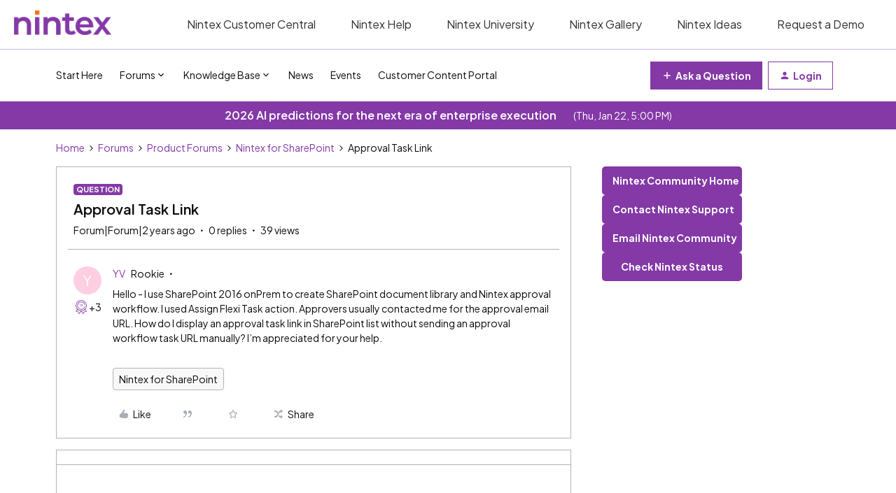

--- FILE ---
content_type: text/html; charset=UTF-8
request_url: https://community.nintex.com/nintex-for-sharepoint-14/approval-task-link-31775
body_size: 36557
content:
<!DOCTYPE html>
<html lang="en">
<head>
                        <meta name="robots" content="index, follow" />
                    <!--
Note: We recommend inviting a professional web developer to work with custom code. 
Test your code on a staging environment before publishing. 

If you do not have access to a developer, inSided can provide Professional Services - please reach out to support@insided.com 
-->
<!-- Google Tag Manager - added by JMDM 20221115-->
<script>(function(w,d,s,l,i){w[l]=w[l]||[];w[l].push({'gtm.start':
new Date().getTime(),event:'gtm.js'});var f=d.getElementsByTagName(s)[0],
j=d.createElement(s),dl=l!='dataLayer'?'&l='+l:'';j.async=true;j.src=
'https://www.googletagmanager.com/gtm.js?id='+i+dl;f.parentNode.insertBefore(j,f);
})(window,document,'script','dataLayer','GTM-KJM8ZCL');</script>
<!-- End Google Tag Manager -->

<!-- Google tag (gtag.js) Added by Milla 10/28/25-->
<script async src="https://www.googletagmanager.com/gtag/js?id=G-XNGRL3E74X"></script>
<script>
  window.dataLayer = window.dataLayer || [];
  function gtag(){dataLayer.push(arguments);}
  gtag('js', new Date());

  gtag('config', 'G-XNGRL3E74X');
</script>

<!-- Google Font - Plus Jakarta Sans -->  
<link rel="preconnect" href="https://fonts.googleapis.com">
<link rel="preconnect" href="https://fonts.gstatic.com" crossorigin>
<link href="https://fonts.googleapis.com/css2?family=Plus+Jakarta+Sans:ital,wght@0,200..800;1,200..800&display=swap" rel="stylesheet">
<!-- End Google Font - Plus Jakarta Sans -->



<script>
  window.dataLayer = window.dataLayer || [];
  function gtag(){dataLayer.push(arguments);}
  gtag('js', new Date());

  gtag('config', 'G-XNGRL3E74X');
</script>

<script>
  if (window.location.href.includes("https://community.nintex.com/t/")) {
    console.log("is old skuid page")
    window.location.replace("https://community.nintex.com/skuid-89")
  }
</script>

<script>
if (window.location.href == 'https://community.nintex.com/site/terms') {
  window.location = "https://www.nintex.com/legal/website-and-community-terms-of-use/"
}
</script>

    
        

<meta charset="UTF-8" />
<meta name="viewport" content="width=device-width, initial-scale=1.0" />
<meta name="format-detection" content="telephone=no">
<meta name="HandheldFriendly" content="true" />
<meta http-equiv="X-UA-Compatible" content="ie=edge"><script type="text/javascript">(window.NREUM||(NREUM={})).init={ajax:{deny_list:["bam.nr-data.net"]},feature_flags:["soft_nav"]};(window.NREUM||(NREUM={})).loader_config={licenseKey:"5364be9000",applicationID:"1018625740",browserID:"1103162241"};;/*! For license information please see nr-loader-rum-1.308.0.min.js.LICENSE.txt */
(()=>{var e,t,r={163:(e,t,r)=>{"use strict";r.d(t,{j:()=>E});var n=r(384),i=r(1741);var a=r(2555);r(860).K7.genericEvents;const s="experimental.resources",o="register",c=e=>{if(!e||"string"!=typeof e)return!1;try{document.createDocumentFragment().querySelector(e)}catch{return!1}return!0};var d=r(2614),u=r(944),l=r(8122);const f="[data-nr-mask]",g=e=>(0,l.a)(e,(()=>{const e={feature_flags:[],experimental:{allow_registered_children:!1,resources:!1},mask_selector:"*",block_selector:"[data-nr-block]",mask_input_options:{color:!1,date:!1,"datetime-local":!1,email:!1,month:!1,number:!1,range:!1,search:!1,tel:!1,text:!1,time:!1,url:!1,week:!1,textarea:!1,select:!1,password:!0}};return{ajax:{deny_list:void 0,block_internal:!0,enabled:!0,autoStart:!0},api:{get allow_registered_children(){return e.feature_flags.includes(o)||e.experimental.allow_registered_children},set allow_registered_children(t){e.experimental.allow_registered_children=t},duplicate_registered_data:!1},browser_consent_mode:{enabled:!1},distributed_tracing:{enabled:void 0,exclude_newrelic_header:void 0,cors_use_newrelic_header:void 0,cors_use_tracecontext_headers:void 0,allowed_origins:void 0},get feature_flags(){return e.feature_flags},set feature_flags(t){e.feature_flags=t},generic_events:{enabled:!0,autoStart:!0},harvest:{interval:30},jserrors:{enabled:!0,autoStart:!0},logging:{enabled:!0,autoStart:!0},metrics:{enabled:!0,autoStart:!0},obfuscate:void 0,page_action:{enabled:!0},page_view_event:{enabled:!0,autoStart:!0},page_view_timing:{enabled:!0,autoStart:!0},performance:{capture_marks:!1,capture_measures:!1,capture_detail:!0,resources:{get enabled(){return e.feature_flags.includes(s)||e.experimental.resources},set enabled(t){e.experimental.resources=t},asset_types:[],first_party_domains:[],ignore_newrelic:!0}},privacy:{cookies_enabled:!0},proxy:{assets:void 0,beacon:void 0},session:{expiresMs:d.wk,inactiveMs:d.BB},session_replay:{autoStart:!0,enabled:!1,preload:!1,sampling_rate:10,error_sampling_rate:100,collect_fonts:!1,inline_images:!1,fix_stylesheets:!0,mask_all_inputs:!0,get mask_text_selector(){return e.mask_selector},set mask_text_selector(t){c(t)?e.mask_selector="".concat(t,",").concat(f):""===t||null===t?e.mask_selector=f:(0,u.R)(5,t)},get block_class(){return"nr-block"},get ignore_class(){return"nr-ignore"},get mask_text_class(){return"nr-mask"},get block_selector(){return e.block_selector},set block_selector(t){c(t)?e.block_selector+=",".concat(t):""!==t&&(0,u.R)(6,t)},get mask_input_options(){return e.mask_input_options},set mask_input_options(t){t&&"object"==typeof t?e.mask_input_options={...t,password:!0}:(0,u.R)(7,t)}},session_trace:{enabled:!0,autoStart:!0},soft_navigations:{enabled:!0,autoStart:!0},spa:{enabled:!0,autoStart:!0},ssl:void 0,user_actions:{enabled:!0,elementAttributes:["id","className","tagName","type"]}}})());var p=r(6154),m=r(9324);let h=0;const v={buildEnv:m.F3,distMethod:m.Xs,version:m.xv,originTime:p.WN},b={consented:!1},y={appMetadata:{},get consented(){return this.session?.state?.consent||b.consented},set consented(e){b.consented=e},customTransaction:void 0,denyList:void 0,disabled:!1,harvester:void 0,isolatedBacklog:!1,isRecording:!1,loaderType:void 0,maxBytes:3e4,obfuscator:void 0,onerror:void 0,ptid:void 0,releaseIds:{},session:void 0,timeKeeper:void 0,registeredEntities:[],jsAttributesMetadata:{bytes:0},get harvestCount(){return++h}},_=e=>{const t=(0,l.a)(e,y),r=Object.keys(v).reduce((e,t)=>(e[t]={value:v[t],writable:!1,configurable:!0,enumerable:!0},e),{});return Object.defineProperties(t,r)};var w=r(5701);const x=e=>{const t=e.startsWith("http");e+="/",r.p=t?e:"https://"+e};var R=r(7836),k=r(3241);const A={accountID:void 0,trustKey:void 0,agentID:void 0,licenseKey:void 0,applicationID:void 0,xpid:void 0},S=e=>(0,l.a)(e,A),T=new Set;function E(e,t={},r,s){let{init:o,info:c,loader_config:d,runtime:u={},exposed:l=!0}=t;if(!c){const e=(0,n.pV)();o=e.init,c=e.info,d=e.loader_config}e.init=g(o||{}),e.loader_config=S(d||{}),c.jsAttributes??={},p.bv&&(c.jsAttributes.isWorker=!0),e.info=(0,a.D)(c);const f=e.init,m=[c.beacon,c.errorBeacon];T.has(e.agentIdentifier)||(f.proxy.assets&&(x(f.proxy.assets),m.push(f.proxy.assets)),f.proxy.beacon&&m.push(f.proxy.beacon),e.beacons=[...m],function(e){const t=(0,n.pV)();Object.getOwnPropertyNames(i.W.prototype).forEach(r=>{const n=i.W.prototype[r];if("function"!=typeof n||"constructor"===n)return;let a=t[r];e[r]&&!1!==e.exposed&&"micro-agent"!==e.runtime?.loaderType&&(t[r]=(...t)=>{const n=e[r](...t);return a?a(...t):n})})}(e),(0,n.US)("activatedFeatures",w.B)),u.denyList=[...f.ajax.deny_list||[],...f.ajax.block_internal?m:[]],u.ptid=e.agentIdentifier,u.loaderType=r,e.runtime=_(u),T.has(e.agentIdentifier)||(e.ee=R.ee.get(e.agentIdentifier),e.exposed=l,(0,k.W)({agentIdentifier:e.agentIdentifier,drained:!!w.B?.[e.agentIdentifier],type:"lifecycle",name:"initialize",feature:void 0,data:e.config})),T.add(e.agentIdentifier)}},384:(e,t,r)=>{"use strict";r.d(t,{NT:()=>s,US:()=>u,Zm:()=>o,bQ:()=>d,dV:()=>c,pV:()=>l});var n=r(6154),i=r(1863),a=r(1910);const s={beacon:"bam.nr-data.net",errorBeacon:"bam.nr-data.net"};function o(){return n.gm.NREUM||(n.gm.NREUM={}),void 0===n.gm.newrelic&&(n.gm.newrelic=n.gm.NREUM),n.gm.NREUM}function c(){let e=o();return e.o||(e.o={ST:n.gm.setTimeout,SI:n.gm.setImmediate||n.gm.setInterval,CT:n.gm.clearTimeout,XHR:n.gm.XMLHttpRequest,REQ:n.gm.Request,EV:n.gm.Event,PR:n.gm.Promise,MO:n.gm.MutationObserver,FETCH:n.gm.fetch,WS:n.gm.WebSocket},(0,a.i)(...Object.values(e.o))),e}function d(e,t){let r=o();r.initializedAgents??={},t.initializedAt={ms:(0,i.t)(),date:new Date},r.initializedAgents[e]=t}function u(e,t){o()[e]=t}function l(){return function(){let e=o();const t=e.info||{};e.info={beacon:s.beacon,errorBeacon:s.errorBeacon,...t}}(),function(){let e=o();const t=e.init||{};e.init={...t}}(),c(),function(){let e=o();const t=e.loader_config||{};e.loader_config={...t}}(),o()}},782:(e,t,r)=>{"use strict";r.d(t,{T:()=>n});const n=r(860).K7.pageViewTiming},860:(e,t,r)=>{"use strict";r.d(t,{$J:()=>u,K7:()=>c,P3:()=>d,XX:()=>i,Yy:()=>o,df:()=>a,qY:()=>n,v4:()=>s});const n="events",i="jserrors",a="browser/blobs",s="rum",o="browser/logs",c={ajax:"ajax",genericEvents:"generic_events",jserrors:i,logging:"logging",metrics:"metrics",pageAction:"page_action",pageViewEvent:"page_view_event",pageViewTiming:"page_view_timing",sessionReplay:"session_replay",sessionTrace:"session_trace",softNav:"soft_navigations",spa:"spa"},d={[c.pageViewEvent]:1,[c.pageViewTiming]:2,[c.metrics]:3,[c.jserrors]:4,[c.spa]:5,[c.ajax]:6,[c.sessionTrace]:7,[c.softNav]:8,[c.sessionReplay]:9,[c.logging]:10,[c.genericEvents]:11},u={[c.pageViewEvent]:s,[c.pageViewTiming]:n,[c.ajax]:n,[c.spa]:n,[c.softNav]:n,[c.metrics]:i,[c.jserrors]:i,[c.sessionTrace]:a,[c.sessionReplay]:a,[c.logging]:o,[c.genericEvents]:"ins"}},944:(e,t,r)=>{"use strict";r.d(t,{R:()=>i});var n=r(3241);function i(e,t){"function"==typeof console.debug&&(console.debug("New Relic Warning: https://github.com/newrelic/newrelic-browser-agent/blob/main/docs/warning-codes.md#".concat(e),t),(0,n.W)({agentIdentifier:null,drained:null,type:"data",name:"warn",feature:"warn",data:{code:e,secondary:t}}))}},1687:(e,t,r)=>{"use strict";r.d(t,{Ak:()=>d,Ze:()=>f,x3:()=>u});var n=r(3241),i=r(7836),a=r(3606),s=r(860),o=r(2646);const c={};function d(e,t){const r={staged:!1,priority:s.P3[t]||0};l(e),c[e].get(t)||c[e].set(t,r)}function u(e,t){e&&c[e]&&(c[e].get(t)&&c[e].delete(t),p(e,t,!1),c[e].size&&g(e))}function l(e){if(!e)throw new Error("agentIdentifier required");c[e]||(c[e]=new Map)}function f(e="",t="feature",r=!1){if(l(e),!e||!c[e].get(t)||r)return p(e,t);c[e].get(t).staged=!0,g(e)}function g(e){const t=Array.from(c[e]);t.every(([e,t])=>t.staged)&&(t.sort((e,t)=>e[1].priority-t[1].priority),t.forEach(([t])=>{c[e].delete(t),p(e,t)}))}function p(e,t,r=!0){const s=e?i.ee.get(e):i.ee,c=a.i.handlers;if(!s.aborted&&s.backlog&&c){if((0,n.W)({agentIdentifier:e,type:"lifecycle",name:"drain",feature:t}),r){const e=s.backlog[t],r=c[t];if(r){for(let t=0;e&&t<e.length;++t)m(e[t],r);Object.entries(r).forEach(([e,t])=>{Object.values(t||{}).forEach(t=>{t[0]?.on&&t[0]?.context()instanceof o.y&&t[0].on(e,t[1])})})}}s.isolatedBacklog||delete c[t],s.backlog[t]=null,s.emit("drain-"+t,[])}}function m(e,t){var r=e[1];Object.values(t[r]||{}).forEach(t=>{var r=e[0];if(t[0]===r){var n=t[1],i=e[3],a=e[2];n.apply(i,a)}})}},1738:(e,t,r)=>{"use strict";r.d(t,{U:()=>g,Y:()=>f});var n=r(3241),i=r(9908),a=r(1863),s=r(944),o=r(5701),c=r(3969),d=r(8362),u=r(860),l=r(4261);function f(e,t,r,a){const f=a||r;!f||f[e]&&f[e]!==d.d.prototype[e]||(f[e]=function(){(0,i.p)(c.xV,["API/"+e+"/called"],void 0,u.K7.metrics,r.ee),(0,n.W)({agentIdentifier:r.agentIdentifier,drained:!!o.B?.[r.agentIdentifier],type:"data",name:"api",feature:l.Pl+e,data:{}});try{return t.apply(this,arguments)}catch(e){(0,s.R)(23,e)}})}function g(e,t,r,n,s){const o=e.info;null===r?delete o.jsAttributes[t]:o.jsAttributes[t]=r,(s||null===r)&&(0,i.p)(l.Pl+n,[(0,a.t)(),t,r],void 0,"session",e.ee)}},1741:(e,t,r)=>{"use strict";r.d(t,{W:()=>a});var n=r(944),i=r(4261);class a{#e(e,...t){if(this[e]!==a.prototype[e])return this[e](...t);(0,n.R)(35,e)}addPageAction(e,t){return this.#e(i.hG,e,t)}register(e){return this.#e(i.eY,e)}recordCustomEvent(e,t){return this.#e(i.fF,e,t)}setPageViewName(e,t){return this.#e(i.Fw,e,t)}setCustomAttribute(e,t,r){return this.#e(i.cD,e,t,r)}noticeError(e,t){return this.#e(i.o5,e,t)}setUserId(e,t=!1){return this.#e(i.Dl,e,t)}setApplicationVersion(e){return this.#e(i.nb,e)}setErrorHandler(e){return this.#e(i.bt,e)}addRelease(e,t){return this.#e(i.k6,e,t)}log(e,t){return this.#e(i.$9,e,t)}start(){return this.#e(i.d3)}finished(e){return this.#e(i.BL,e)}recordReplay(){return this.#e(i.CH)}pauseReplay(){return this.#e(i.Tb)}addToTrace(e){return this.#e(i.U2,e)}setCurrentRouteName(e){return this.#e(i.PA,e)}interaction(e){return this.#e(i.dT,e)}wrapLogger(e,t,r){return this.#e(i.Wb,e,t,r)}measure(e,t){return this.#e(i.V1,e,t)}consent(e){return this.#e(i.Pv,e)}}},1863:(e,t,r)=>{"use strict";function n(){return Math.floor(performance.now())}r.d(t,{t:()=>n})},1910:(e,t,r)=>{"use strict";r.d(t,{i:()=>a});var n=r(944);const i=new Map;function a(...e){return e.every(e=>{if(i.has(e))return i.get(e);const t="function"==typeof e?e.toString():"",r=t.includes("[native code]"),a=t.includes("nrWrapper");return r||a||(0,n.R)(64,e?.name||t),i.set(e,r),r})}},2555:(e,t,r)=>{"use strict";r.d(t,{D:()=>o,f:()=>s});var n=r(384),i=r(8122);const a={beacon:n.NT.beacon,errorBeacon:n.NT.errorBeacon,licenseKey:void 0,applicationID:void 0,sa:void 0,queueTime:void 0,applicationTime:void 0,ttGuid:void 0,user:void 0,account:void 0,product:void 0,extra:void 0,jsAttributes:{},userAttributes:void 0,atts:void 0,transactionName:void 0,tNamePlain:void 0};function s(e){try{return!!e.licenseKey&&!!e.errorBeacon&&!!e.applicationID}catch(e){return!1}}const o=e=>(0,i.a)(e,a)},2614:(e,t,r)=>{"use strict";r.d(t,{BB:()=>s,H3:()=>n,g:()=>d,iL:()=>c,tS:()=>o,uh:()=>i,wk:()=>a});const n="NRBA",i="SESSION",a=144e5,s=18e5,o={STARTED:"session-started",PAUSE:"session-pause",RESET:"session-reset",RESUME:"session-resume",UPDATE:"session-update"},c={SAME_TAB:"same-tab",CROSS_TAB:"cross-tab"},d={OFF:0,FULL:1,ERROR:2}},2646:(e,t,r)=>{"use strict";r.d(t,{y:()=>n});class n{constructor(e){this.contextId=e}}},2843:(e,t,r)=>{"use strict";r.d(t,{G:()=>a,u:()=>i});var n=r(3878);function i(e,t=!1,r,i){(0,n.DD)("visibilitychange",function(){if(t)return void("hidden"===document.visibilityState&&e());e(document.visibilityState)},r,i)}function a(e,t,r){(0,n.sp)("pagehide",e,t,r)}},3241:(e,t,r)=>{"use strict";r.d(t,{W:()=>a});var n=r(6154);const i="newrelic";function a(e={}){try{n.gm.dispatchEvent(new CustomEvent(i,{detail:e}))}catch(e){}}},3606:(e,t,r)=>{"use strict";r.d(t,{i:()=>a});var n=r(9908);a.on=s;var i=a.handlers={};function a(e,t,r,a){s(a||n.d,i,e,t,r)}function s(e,t,r,i,a){a||(a="feature"),e||(e=n.d);var s=t[a]=t[a]||{};(s[r]=s[r]||[]).push([e,i])}},3878:(e,t,r)=>{"use strict";function n(e,t){return{capture:e,passive:!1,signal:t}}function i(e,t,r=!1,i){window.addEventListener(e,t,n(r,i))}function a(e,t,r=!1,i){document.addEventListener(e,t,n(r,i))}r.d(t,{DD:()=>a,jT:()=>n,sp:()=>i})},3969:(e,t,r)=>{"use strict";r.d(t,{TZ:()=>n,XG:()=>o,rs:()=>i,xV:()=>s,z_:()=>a});const n=r(860).K7.metrics,i="sm",a="cm",s="storeSupportabilityMetrics",o="storeEventMetrics"},4234:(e,t,r)=>{"use strict";r.d(t,{W:()=>a});var n=r(7836),i=r(1687);class a{constructor(e,t){this.agentIdentifier=e,this.ee=n.ee.get(e),this.featureName=t,this.blocked=!1}deregisterDrain(){(0,i.x3)(this.agentIdentifier,this.featureName)}}},4261:(e,t,r)=>{"use strict";r.d(t,{$9:()=>d,BL:()=>o,CH:()=>g,Dl:()=>_,Fw:()=>y,PA:()=>h,Pl:()=>n,Pv:()=>k,Tb:()=>l,U2:()=>a,V1:()=>R,Wb:()=>x,bt:()=>b,cD:()=>v,d3:()=>w,dT:()=>c,eY:()=>p,fF:()=>f,hG:()=>i,k6:()=>s,nb:()=>m,o5:()=>u});const n="api-",i="addPageAction",a="addToTrace",s="addRelease",o="finished",c="interaction",d="log",u="noticeError",l="pauseReplay",f="recordCustomEvent",g="recordReplay",p="register",m="setApplicationVersion",h="setCurrentRouteName",v="setCustomAttribute",b="setErrorHandler",y="setPageViewName",_="setUserId",w="start",x="wrapLogger",R="measure",k="consent"},5289:(e,t,r)=>{"use strict";r.d(t,{GG:()=>s,Qr:()=>c,sB:()=>o});var n=r(3878),i=r(6389);function a(){return"undefined"==typeof document||"complete"===document.readyState}function s(e,t){if(a())return e();const r=(0,i.J)(e),s=setInterval(()=>{a()&&(clearInterval(s),r())},500);(0,n.sp)("load",r,t)}function o(e){if(a())return e();(0,n.DD)("DOMContentLoaded",e)}function c(e){if(a())return e();(0,n.sp)("popstate",e)}},5607:(e,t,r)=>{"use strict";r.d(t,{W:()=>n});const n=(0,r(9566).bz)()},5701:(e,t,r)=>{"use strict";r.d(t,{B:()=>a,t:()=>s});var n=r(3241);const i=new Set,a={};function s(e,t){const r=t.agentIdentifier;a[r]??={},e&&"object"==typeof e&&(i.has(r)||(t.ee.emit("rumresp",[e]),a[r]=e,i.add(r),(0,n.W)({agentIdentifier:r,loaded:!0,drained:!0,type:"lifecycle",name:"load",feature:void 0,data:e})))}},6154:(e,t,r)=>{"use strict";r.d(t,{OF:()=>c,RI:()=>i,WN:()=>u,bv:()=>a,eN:()=>l,gm:()=>s,mw:()=>o,sb:()=>d});var n=r(1863);const i="undefined"!=typeof window&&!!window.document,a="undefined"!=typeof WorkerGlobalScope&&("undefined"!=typeof self&&self instanceof WorkerGlobalScope&&self.navigator instanceof WorkerNavigator||"undefined"!=typeof globalThis&&globalThis instanceof WorkerGlobalScope&&globalThis.navigator instanceof WorkerNavigator),s=i?window:"undefined"!=typeof WorkerGlobalScope&&("undefined"!=typeof self&&self instanceof WorkerGlobalScope&&self||"undefined"!=typeof globalThis&&globalThis instanceof WorkerGlobalScope&&globalThis),o=Boolean("hidden"===s?.document?.visibilityState),c=/iPad|iPhone|iPod/.test(s.navigator?.userAgent),d=c&&"undefined"==typeof SharedWorker,u=((()=>{const e=s.navigator?.userAgent?.match(/Firefox[/\s](\d+\.\d+)/);Array.isArray(e)&&e.length>=2&&e[1]})(),Date.now()-(0,n.t)()),l=()=>"undefined"!=typeof PerformanceNavigationTiming&&s?.performance?.getEntriesByType("navigation")?.[0]?.responseStart},6389:(e,t,r)=>{"use strict";function n(e,t=500,r={}){const n=r?.leading||!1;let i;return(...r)=>{n&&void 0===i&&(e.apply(this,r),i=setTimeout(()=>{i=clearTimeout(i)},t)),n||(clearTimeout(i),i=setTimeout(()=>{e.apply(this,r)},t))}}function i(e){let t=!1;return(...r)=>{t||(t=!0,e.apply(this,r))}}r.d(t,{J:()=>i,s:()=>n})},6630:(e,t,r)=>{"use strict";r.d(t,{T:()=>n});const n=r(860).K7.pageViewEvent},7699:(e,t,r)=>{"use strict";r.d(t,{It:()=>a,KC:()=>o,No:()=>i,qh:()=>s});var n=r(860);const i=16e3,a=1e6,s="SESSION_ERROR",o={[n.K7.logging]:!0,[n.K7.genericEvents]:!1,[n.K7.jserrors]:!1,[n.K7.ajax]:!1}},7836:(e,t,r)=>{"use strict";r.d(t,{P:()=>o,ee:()=>c});var n=r(384),i=r(8990),a=r(2646),s=r(5607);const o="nr@context:".concat(s.W),c=function e(t,r){var n={},s={},u={},l=!1;try{l=16===r.length&&d.initializedAgents?.[r]?.runtime.isolatedBacklog}catch(e){}var f={on:p,addEventListener:p,removeEventListener:function(e,t){var r=n[e];if(!r)return;for(var i=0;i<r.length;i++)r[i]===t&&r.splice(i,1)},emit:function(e,r,n,i,a){!1!==a&&(a=!0);if(c.aborted&&!i)return;t&&a&&t.emit(e,r,n);var o=g(n);m(e).forEach(e=>{e.apply(o,r)});var d=v()[s[e]];d&&d.push([f,e,r,o]);return o},get:h,listeners:m,context:g,buffer:function(e,t){const r=v();if(t=t||"feature",f.aborted)return;Object.entries(e||{}).forEach(([e,n])=>{s[n]=t,t in r||(r[t]=[])})},abort:function(){f._aborted=!0,Object.keys(f.backlog).forEach(e=>{delete f.backlog[e]})},isBuffering:function(e){return!!v()[s[e]]},debugId:r,backlog:l?{}:t&&"object"==typeof t.backlog?t.backlog:{},isolatedBacklog:l};return Object.defineProperty(f,"aborted",{get:()=>{let e=f._aborted||!1;return e||(t&&(e=t.aborted),e)}}),f;function g(e){return e&&e instanceof a.y?e:e?(0,i.I)(e,o,()=>new a.y(o)):new a.y(o)}function p(e,t){n[e]=m(e).concat(t)}function m(e){return n[e]||[]}function h(t){return u[t]=u[t]||e(f,t)}function v(){return f.backlog}}(void 0,"globalEE"),d=(0,n.Zm)();d.ee||(d.ee=c)},8122:(e,t,r)=>{"use strict";r.d(t,{a:()=>i});var n=r(944);function i(e,t){try{if(!e||"object"!=typeof e)return(0,n.R)(3);if(!t||"object"!=typeof t)return(0,n.R)(4);const r=Object.create(Object.getPrototypeOf(t),Object.getOwnPropertyDescriptors(t)),a=0===Object.keys(r).length?e:r;for(let s in a)if(void 0!==e[s])try{if(null===e[s]){r[s]=null;continue}Array.isArray(e[s])&&Array.isArray(t[s])?r[s]=Array.from(new Set([...e[s],...t[s]])):"object"==typeof e[s]&&"object"==typeof t[s]?r[s]=i(e[s],t[s]):r[s]=e[s]}catch(e){r[s]||(0,n.R)(1,e)}return r}catch(e){(0,n.R)(2,e)}}},8362:(e,t,r)=>{"use strict";r.d(t,{d:()=>a});var n=r(9566),i=r(1741);class a extends i.W{agentIdentifier=(0,n.LA)(16)}},8374:(e,t,r)=>{r.nc=(()=>{try{return document?.currentScript?.nonce}catch(e){}return""})()},8990:(e,t,r)=>{"use strict";r.d(t,{I:()=>i});var n=Object.prototype.hasOwnProperty;function i(e,t,r){if(n.call(e,t))return e[t];var i=r();if(Object.defineProperty&&Object.keys)try{return Object.defineProperty(e,t,{value:i,writable:!0,enumerable:!1}),i}catch(e){}return e[t]=i,i}},9324:(e,t,r)=>{"use strict";r.d(t,{F3:()=>i,Xs:()=>a,xv:()=>n});const n="1.308.0",i="PROD",a="CDN"},9566:(e,t,r)=>{"use strict";r.d(t,{LA:()=>o,bz:()=>s});var n=r(6154);const i="xxxxxxxx-xxxx-4xxx-yxxx-xxxxxxxxxxxx";function a(e,t){return e?15&e[t]:16*Math.random()|0}function s(){const e=n.gm?.crypto||n.gm?.msCrypto;let t,r=0;return e&&e.getRandomValues&&(t=e.getRandomValues(new Uint8Array(30))),i.split("").map(e=>"x"===e?a(t,r++).toString(16):"y"===e?(3&a()|8).toString(16):e).join("")}function o(e){const t=n.gm?.crypto||n.gm?.msCrypto;let r,i=0;t&&t.getRandomValues&&(r=t.getRandomValues(new Uint8Array(e)));const s=[];for(var o=0;o<e;o++)s.push(a(r,i++).toString(16));return s.join("")}},9908:(e,t,r)=>{"use strict";r.d(t,{d:()=>n,p:()=>i});var n=r(7836).ee.get("handle");function i(e,t,r,i,a){a?(a.buffer([e],i),a.emit(e,t,r)):(n.buffer([e],i),n.emit(e,t,r))}}},n={};function i(e){var t=n[e];if(void 0!==t)return t.exports;var a=n[e]={exports:{}};return r[e](a,a.exports,i),a.exports}i.m=r,i.d=(e,t)=>{for(var r in t)i.o(t,r)&&!i.o(e,r)&&Object.defineProperty(e,r,{enumerable:!0,get:t[r]})},i.f={},i.e=e=>Promise.all(Object.keys(i.f).reduce((t,r)=>(i.f[r](e,t),t),[])),i.u=e=>"nr-rum-1.308.0.min.js",i.o=(e,t)=>Object.prototype.hasOwnProperty.call(e,t),e={},t="NRBA-1.308.0.PROD:",i.l=(r,n,a,s)=>{if(e[r])e[r].push(n);else{var o,c;if(void 0!==a)for(var d=document.getElementsByTagName("script"),u=0;u<d.length;u++){var l=d[u];if(l.getAttribute("src")==r||l.getAttribute("data-webpack")==t+a){o=l;break}}if(!o){c=!0;var f={296:"sha512-+MIMDsOcckGXa1EdWHqFNv7P+JUkd5kQwCBr3KE6uCvnsBNUrdSt4a/3/L4j4TxtnaMNjHpza2/erNQbpacJQA=="};(o=document.createElement("script")).charset="utf-8",i.nc&&o.setAttribute("nonce",i.nc),o.setAttribute("data-webpack",t+a),o.src=r,0!==o.src.indexOf(window.location.origin+"/")&&(o.crossOrigin="anonymous"),f[s]&&(o.integrity=f[s])}e[r]=[n];var g=(t,n)=>{o.onerror=o.onload=null,clearTimeout(p);var i=e[r];if(delete e[r],o.parentNode&&o.parentNode.removeChild(o),i&&i.forEach(e=>e(n)),t)return t(n)},p=setTimeout(g.bind(null,void 0,{type:"timeout",target:o}),12e4);o.onerror=g.bind(null,o.onerror),o.onload=g.bind(null,o.onload),c&&document.head.appendChild(o)}},i.r=e=>{"undefined"!=typeof Symbol&&Symbol.toStringTag&&Object.defineProperty(e,Symbol.toStringTag,{value:"Module"}),Object.defineProperty(e,"__esModule",{value:!0})},i.p="https://js-agent.newrelic.com/",(()=>{var e={374:0,840:0};i.f.j=(t,r)=>{var n=i.o(e,t)?e[t]:void 0;if(0!==n)if(n)r.push(n[2]);else{var a=new Promise((r,i)=>n=e[t]=[r,i]);r.push(n[2]=a);var s=i.p+i.u(t),o=new Error;i.l(s,r=>{if(i.o(e,t)&&(0!==(n=e[t])&&(e[t]=void 0),n)){var a=r&&("load"===r.type?"missing":r.type),s=r&&r.target&&r.target.src;o.message="Loading chunk "+t+" failed: ("+a+": "+s+")",o.name="ChunkLoadError",o.type=a,o.request=s,n[1](o)}},"chunk-"+t,t)}};var t=(t,r)=>{var n,a,[s,o,c]=r,d=0;if(s.some(t=>0!==e[t])){for(n in o)i.o(o,n)&&(i.m[n]=o[n]);if(c)c(i)}for(t&&t(r);d<s.length;d++)a=s[d],i.o(e,a)&&e[a]&&e[a][0](),e[a]=0},r=self["webpackChunk:NRBA-1.308.0.PROD"]=self["webpackChunk:NRBA-1.308.0.PROD"]||[];r.forEach(t.bind(null,0)),r.push=t.bind(null,r.push.bind(r))})(),(()=>{"use strict";i(8374);var e=i(8362),t=i(860);const r=Object.values(t.K7);var n=i(163);var a=i(9908),s=i(1863),o=i(4261),c=i(1738);var d=i(1687),u=i(4234),l=i(5289),f=i(6154),g=i(944),p=i(384);const m=e=>f.RI&&!0===e?.privacy.cookies_enabled;function h(e){return!!(0,p.dV)().o.MO&&m(e)&&!0===e?.session_trace.enabled}var v=i(6389),b=i(7699);class y extends u.W{constructor(e,t){super(e.agentIdentifier,t),this.agentRef=e,this.abortHandler=void 0,this.featAggregate=void 0,this.loadedSuccessfully=void 0,this.onAggregateImported=new Promise(e=>{this.loadedSuccessfully=e}),this.deferred=Promise.resolve(),!1===e.init[this.featureName].autoStart?this.deferred=new Promise((t,r)=>{this.ee.on("manual-start-all",(0,v.J)(()=>{(0,d.Ak)(e.agentIdentifier,this.featureName),t()}))}):(0,d.Ak)(e.agentIdentifier,t)}importAggregator(e,t,r={}){if(this.featAggregate)return;const n=async()=>{let n;await this.deferred;try{if(m(e.init)){const{setupAgentSession:t}=await i.e(296).then(i.bind(i,3305));n=t(e)}}catch(e){(0,g.R)(20,e),this.ee.emit("internal-error",[e]),(0,a.p)(b.qh,[e],void 0,this.featureName,this.ee)}try{if(!this.#t(this.featureName,n,e.init))return(0,d.Ze)(this.agentIdentifier,this.featureName),void this.loadedSuccessfully(!1);const{Aggregate:i}=await t();this.featAggregate=new i(e,r),e.runtime.harvester.initializedAggregates.push(this.featAggregate),this.loadedSuccessfully(!0)}catch(e){(0,g.R)(34,e),this.abortHandler?.(),(0,d.Ze)(this.agentIdentifier,this.featureName,!0),this.loadedSuccessfully(!1),this.ee&&this.ee.abort()}};f.RI?(0,l.GG)(()=>n(),!0):n()}#t(e,r,n){if(this.blocked)return!1;switch(e){case t.K7.sessionReplay:return h(n)&&!!r;case t.K7.sessionTrace:return!!r;default:return!0}}}var _=i(6630),w=i(2614),x=i(3241);class R extends y{static featureName=_.T;constructor(e){var t;super(e,_.T),this.setupInspectionEvents(e.agentIdentifier),t=e,(0,c.Y)(o.Fw,function(e,r){"string"==typeof e&&("/"!==e.charAt(0)&&(e="/"+e),t.runtime.customTransaction=(r||"http://custom.transaction")+e,(0,a.p)(o.Pl+o.Fw,[(0,s.t)()],void 0,void 0,t.ee))},t),this.importAggregator(e,()=>i.e(296).then(i.bind(i,3943)))}setupInspectionEvents(e){const t=(t,r)=>{t&&(0,x.W)({agentIdentifier:e,timeStamp:t.timeStamp,loaded:"complete"===t.target.readyState,type:"window",name:r,data:t.target.location+""})};(0,l.sB)(e=>{t(e,"DOMContentLoaded")}),(0,l.GG)(e=>{t(e,"load")}),(0,l.Qr)(e=>{t(e,"navigate")}),this.ee.on(w.tS.UPDATE,(t,r)=>{(0,x.W)({agentIdentifier:e,type:"lifecycle",name:"session",data:r})})}}class k extends e.d{constructor(e){var t;(super(),f.gm)?(this.features={},(0,p.bQ)(this.agentIdentifier,this),this.desiredFeatures=new Set(e.features||[]),this.desiredFeatures.add(R),(0,n.j)(this,e,e.loaderType||"agent"),t=this,(0,c.Y)(o.cD,function(e,r,n=!1){if("string"==typeof e){if(["string","number","boolean"].includes(typeof r)||null===r)return(0,c.U)(t,e,r,o.cD,n);(0,g.R)(40,typeof r)}else(0,g.R)(39,typeof e)},t),function(e){(0,c.Y)(o.Dl,function(t,r=!1){if("string"!=typeof t&&null!==t)return void(0,g.R)(41,typeof t);const n=e.info.jsAttributes["enduser.id"];r&&null!=n&&n!==t?(0,a.p)(o.Pl+"setUserIdAndResetSession",[t],void 0,"session",e.ee):(0,c.U)(e,"enduser.id",t,o.Dl,!0)},e)}(this),function(e){(0,c.Y)(o.nb,function(t){if("string"==typeof t||null===t)return(0,c.U)(e,"application.version",t,o.nb,!1);(0,g.R)(42,typeof t)},e)}(this),function(e){(0,c.Y)(o.d3,function(){e.ee.emit("manual-start-all")},e)}(this),function(e){(0,c.Y)(o.Pv,function(t=!0){if("boolean"==typeof t){if((0,a.p)(o.Pl+o.Pv,[t],void 0,"session",e.ee),e.runtime.consented=t,t){const t=e.features.page_view_event;t.onAggregateImported.then(e=>{const r=t.featAggregate;e&&!r.sentRum&&r.sendRum()})}}else(0,g.R)(65,typeof t)},e)}(this),this.run()):(0,g.R)(21)}get config(){return{info:this.info,init:this.init,loader_config:this.loader_config,runtime:this.runtime}}get api(){return this}run(){try{const e=function(e){const t={};return r.forEach(r=>{t[r]=!!e[r]?.enabled}),t}(this.init),n=[...this.desiredFeatures];n.sort((e,r)=>t.P3[e.featureName]-t.P3[r.featureName]),n.forEach(r=>{if(!e[r.featureName]&&r.featureName!==t.K7.pageViewEvent)return;if(r.featureName===t.K7.spa)return void(0,g.R)(67);const n=function(e){switch(e){case t.K7.ajax:return[t.K7.jserrors];case t.K7.sessionTrace:return[t.K7.ajax,t.K7.pageViewEvent];case t.K7.sessionReplay:return[t.K7.sessionTrace];case t.K7.pageViewTiming:return[t.K7.pageViewEvent];default:return[]}}(r.featureName).filter(e=>!(e in this.features));n.length>0&&(0,g.R)(36,{targetFeature:r.featureName,missingDependencies:n}),this.features[r.featureName]=new r(this)})}catch(e){(0,g.R)(22,e);for(const e in this.features)this.features[e].abortHandler?.();const t=(0,p.Zm)();delete t.initializedAgents[this.agentIdentifier]?.features,delete this.sharedAggregator;return t.ee.get(this.agentIdentifier).abort(),!1}}}var A=i(2843),S=i(782);class T extends y{static featureName=S.T;constructor(e){super(e,S.T),f.RI&&((0,A.u)(()=>(0,a.p)("docHidden",[(0,s.t)()],void 0,S.T,this.ee),!0),(0,A.G)(()=>(0,a.p)("winPagehide",[(0,s.t)()],void 0,S.T,this.ee)),this.importAggregator(e,()=>i.e(296).then(i.bind(i,2117))))}}var E=i(3969);class I extends y{static featureName=E.TZ;constructor(e){super(e,E.TZ),f.RI&&document.addEventListener("securitypolicyviolation",e=>{(0,a.p)(E.xV,["Generic/CSPViolation/Detected"],void 0,this.featureName,this.ee)}),this.importAggregator(e,()=>i.e(296).then(i.bind(i,9623)))}}new k({features:[R,T,I],loaderType:"lite"})})()})();</script>

<link rel="shortcut icon" type="image/png" href="https://uploads-us-west-2.insided.com/nintex-us/attachment/f10f0acd-901b-4720-a89b-cdbb5bb36929.png" />
<title>Approval Task Link | Community</title>
<meta name="description" content="Hello - I use SharePoint 2016 onPrem to create SharePoint document library and Nintex approval workflow. I used Assign Flexi Task action. Approvers usua...">

<meta property="og:title" content="Approval Task Link | Community"/>
<meta property="og:type" content="article" />
<meta property="og:url" content="https://community.nintex.com/nintex-for-sharepoint-14/approval-task-link-31775"/>
<meta property="og:description" content="Hello - I use SharePoint 2016 onPrem to create SharePoint document library and Nintex approval workflow. I used Assign Flexi Task action. Approvers usually contacted me for the approval email URL. How do I display an approval task link in SharePoint list without sending an approval workflow task URL..." />
<meta property="og:image" content="https://uploads-us-west-2.insided.com/nintex-us/attachment/1471ad0f-3c98-498e-a46c-0128a67baf27.png"/>
<meta property="og:image:secure_url" content="https://uploads-us-west-2.insided.com/nintex-us/attachment/1471ad0f-3c98-498e-a46c-0128a67baf27.png"/>


    <link rel="canonical" href="https://community.nintex.com/nintex-for-sharepoint-14/approval-task-link-31775" />

        
<style id="css-variables">@font-face{ font-family:Roboto; src:url(https://d2cn40jarzxub5.cloudfront.net/_fonts/fonts/roboto/bold/Roboto-Bold-webfont.eot); src:url(https://d2cn40jarzxub5.cloudfront.net/_fonts/fonts/roboto/bold/Roboto-Bold-webfont.eot#iefix) format("embedded-opentype"),url(https://d2cn40jarzxub5.cloudfront.net/_fonts/fonts/roboto/bold/Roboto-Bold-webfont.woff) format("woff"),url(https://d2cn40jarzxub5.cloudfront.net/_fonts/fonts/roboto/bold/Roboto-Bold-webfont.ttf) format("truetype"),url(https://d2cn40jarzxub5.cloudfront.net/_fonts/fonts/roboto/bold/Roboto-Bold-webfont.svg#2dumbregular) format("svg"); font-style:normal; font-weight:700 } @font-face{ font-family:Roboto; src:url(https://d2cn40jarzxub5.cloudfront.net/_fonts/fonts/roboto/bolditalic/Roboto-BoldItalic-webfont.eot); src:url(https://d2cn40jarzxub5.cloudfront.net/_fonts/fonts/roboto/bolditalic/Roboto-BoldItalic-webfont.eot#iefix) format("embedded-opentype"),url(https://d2cn40jarzxub5.cloudfront.net/_fonts/fonts/roboto/bolditalic/Roboto-BoldItalic-webfont.woff) format("woff"),url(https://d2cn40jarzxub5.cloudfront.net/_fonts/fonts/roboto/bolditalic/Roboto-BoldItalic-webfont.ttf) format("truetype"),url(https://d2cn40jarzxub5.cloudfront.net/_fonts/fonts/roboto/bolditalic/Roboto-BoldItalic-webfont.svg#2dumbregular) format("svg"); font-style:italic; font-weight:700 } @font-face{ font-family:Roboto; src:url(https://d2cn40jarzxub5.cloudfront.net/_fonts/fonts/fonts/roboto/italic/Roboto-Italic-webfont.eot); src:url(https://d2cn40jarzxub5.cloudfront.net/_fonts/fonts/fonts/roboto/italic/Roboto-Italic-webfont.eot#iefix) format("embedded-opentype"),url(https://d2cn40jarzxub5.cloudfront.net/_fonts/fonts/fonts/roboto/italic/Roboto-Italic-webfont.woff) format("woff"),url(https://d2cn40jarzxub5.cloudfront.net/_fonts/fonts/fonts/roboto/italic/Roboto-Italic-webfont.ttf) format("truetype"),url(https://d2cn40jarzxub5.cloudfront.net/_fonts/fonts/fonts/roboto/italic/Roboto-Italic-webfont.svg#2dumbregular) format("svg"); font-style:italic; font-weight:normal } @font-face{ font-family:Roboto; src:url(https://d2cn40jarzxub5.cloudfront.net/_fonts/fonts/roboto/light/Roboto-Light-webfont.eot); src:url(https://d2cn40jarzxub5.cloudfront.net/_fonts/fonts/roboto/light/Roboto-Light-webfont.eot#iefix) format("embedded-opentype"),url(https://d2cn40jarzxub5.cloudfront.net/_fonts/fonts/roboto/light/Roboto-Light-webfont.woff) format("woff"),url(https://d2cn40jarzxub5.cloudfront.net/_fonts/fonts/roboto/light/Roboto-Light-webfont.ttf) format("truetype"),url(https://d2cn40jarzxub5.cloudfront.net/_fonts/fonts/roboto/light/Roboto-Light-webfont.svg#2dumbregular) format("svg"); font-style:normal; font-weight:300 } @font-face{ font-family:Roboto; src:url(https://d2cn40jarzxub5.cloudfront.net/_fonts/fonts/roboto/medium/Roboto-Medium-webfont.eot); src:url(https://d2cn40jarzxub5.cloudfront.net/_fonts/fonts/roboto/medium/Roboto-Medium-webfont.eot#iefix) format("embedded-opentype"),url(https://d2cn40jarzxub5.cloudfront.net/_fonts/fonts/roboto/medium/Roboto-Medium-webfont.woff) format("woff"),url(https://d2cn40jarzxub5.cloudfront.net/_fonts/fonts/roboto/medium/Roboto-Medium-webfont.ttf) format("truetype"),url(https://d2cn40jarzxub5.cloudfront.net/_fonts/fonts/roboto/medium/Roboto-Medium-webfont.svg#2dumbregular) format("svg"); font-style:normal; font-weight:500 } @font-face{ font-family:Roboto; src:url(https://d2cn40jarzxub5.cloudfront.net/_fonts/fonts/roboto/mediumitalic/Roboto-MediumItalic-webfont.eot); src:url(https://d2cn40jarzxub5.cloudfront.net/_fonts/fonts/roboto/mediumitalic/Roboto-MediumItalic-webfont.eot#iefix) format("embedded-opentype"),url(https://d2cn40jarzxub5.cloudfront.net/_fonts/fonts/roboto/mediumitalic/Roboto-MediumItalic-webfont.woff) format("woff"),url(https://d2cn40jarzxub5.cloudfront.net/_fonts/fonts/roboto/mediumitalic/Roboto-MediumItalic-webfont.ttf) format("truetype"),url(https://d2cn40jarzxub5.cloudfront.net/_fonts/fonts/roboto/mediumitalic/Roboto-MediumItalic-webfont.svg#2dumbregular) format("svg"); font-style:italic; font-weight:500 } @font-face{ font-family:Roboto; src:url(https://d2cn40jarzxub5.cloudfront.net/_fonts/fonts/roboto/regular/Roboto-Regular-webfont.eot); src:url(https://d2cn40jarzxub5.cloudfront.net/_fonts/fonts/roboto/regular/Roboto-Regular-webfont.eot#iefix) format("embedded-opentype"),url(https://d2cn40jarzxub5.cloudfront.net/_fonts/fonts/roboto/regular/Roboto-Regular-webfont.woff) format("woff"),url(https://d2cn40jarzxub5.cloudfront.net/_fonts/fonts/roboto/regular/Roboto-Regular-webfont.ttf) format("truetype"),url(https://d2cn40jarzxub5.cloudfront.net/_fonts/fonts/roboto/regular/Roboto-Regular-webfont.svg#2dumbregular) format("svg"); font-style:normal; font-weight:normal } html {--borderradius-base: 4px;--config--main-border-base-color: #b3b3b3ff;--config--main-button-base-font-color: #1a1a1a;--config--main-button-base-font-family: 'Plus Jakarta Sans', Arial, sans-serif;--config--main-button-base-font-weight: 700;--config--main-button-base-radius: 3px;--config--main-button-base-texttransform: none;--config--main-color-alert: #a64339ff;--config--main-color-brand: #8439a6ff;--config--main-color-brand-secondary: #3d0456ff;--config--main-color-contrast: #2aaae1;--config--main-color-day: #f0f2f6;--config--main-color-day-dark: #ededed;--config--main-color-day-light: #fff;--config--main-color-disabled: #a6a6a6ff;--config--main-color-dusk: #a7aeb5;--config--main-color-dusk-dark: #616a73;--config--main-color-dusk-light: #d5d7db;--config--main-color-highlighted: #B0DFF3;--config--main-color-info: #8439a6ff;--config--main-color-night: #0d0d0dff;--config--main-color-night-inverted: #f5f5f5;--config--main-color-night-light: #2b2b2b;--config--main-color-success: #39a64bff;--config--main-font-base-lineheight: 1.5;--config--main-font-base-stack: 'Plus Jakarta Sans', Arial, sans-serif;--config--main-font-base-style: normal;--config--main-font-base-weight: normal;--config--main-font-secondary: 'Plus Jakarta Sans', Arial, sans-serif;--config--main-fonts: @font-face{ font-family:Roboto; src:url(https://d2cn40jarzxub5.cloudfront.net/_fonts/fonts/roboto/bold/Roboto-Bold-webfont.eot); src:url(https://d2cn40jarzxub5.cloudfront.net/_fonts/fonts/roboto/bold/Roboto-Bold-webfont.eot#iefix) format("embedded-opentype"),url(https://d2cn40jarzxub5.cloudfront.net/_fonts/fonts/roboto/bold/Roboto-Bold-webfont.woff) format("woff"),url(https://d2cn40jarzxub5.cloudfront.net/_fonts/fonts/roboto/bold/Roboto-Bold-webfont.ttf) format("truetype"),url(https://d2cn40jarzxub5.cloudfront.net/_fonts/fonts/roboto/bold/Roboto-Bold-webfont.svg#2dumbregular) format("svg"); font-style:normal; font-weight:700 } @font-face{ font-family:Roboto; src:url(https://d2cn40jarzxub5.cloudfront.net/_fonts/fonts/roboto/bolditalic/Roboto-BoldItalic-webfont.eot); src:url(https://d2cn40jarzxub5.cloudfront.net/_fonts/fonts/roboto/bolditalic/Roboto-BoldItalic-webfont.eot#iefix) format("embedded-opentype"),url(https://d2cn40jarzxub5.cloudfront.net/_fonts/fonts/roboto/bolditalic/Roboto-BoldItalic-webfont.woff) format("woff"),url(https://d2cn40jarzxub5.cloudfront.net/_fonts/fonts/roboto/bolditalic/Roboto-BoldItalic-webfont.ttf) format("truetype"),url(https://d2cn40jarzxub5.cloudfront.net/_fonts/fonts/roboto/bolditalic/Roboto-BoldItalic-webfont.svg#2dumbregular) format("svg"); font-style:italic; font-weight:700 } @font-face{ font-family:Roboto; src:url(https://d2cn40jarzxub5.cloudfront.net/_fonts/fonts/fonts/roboto/italic/Roboto-Italic-webfont.eot); src:url(https://d2cn40jarzxub5.cloudfront.net/_fonts/fonts/fonts/roboto/italic/Roboto-Italic-webfont.eot#iefix) format("embedded-opentype"),url(https://d2cn40jarzxub5.cloudfront.net/_fonts/fonts/fonts/roboto/italic/Roboto-Italic-webfont.woff) format("woff"),url(https://d2cn40jarzxub5.cloudfront.net/_fonts/fonts/fonts/roboto/italic/Roboto-Italic-webfont.ttf) format("truetype"),url(https://d2cn40jarzxub5.cloudfront.net/_fonts/fonts/fonts/roboto/italic/Roboto-Italic-webfont.svg#2dumbregular) format("svg"); font-style:italic; font-weight:normal } @font-face{ font-family:Roboto; src:url(https://d2cn40jarzxub5.cloudfront.net/_fonts/fonts/roboto/light/Roboto-Light-webfont.eot); src:url(https://d2cn40jarzxub5.cloudfront.net/_fonts/fonts/roboto/light/Roboto-Light-webfont.eot#iefix) format("embedded-opentype"),url(https://d2cn40jarzxub5.cloudfront.net/_fonts/fonts/roboto/light/Roboto-Light-webfont.woff) format("woff"),url(https://d2cn40jarzxub5.cloudfront.net/_fonts/fonts/roboto/light/Roboto-Light-webfont.ttf) format("truetype"),url(https://d2cn40jarzxub5.cloudfront.net/_fonts/fonts/roboto/light/Roboto-Light-webfont.svg#2dumbregular) format("svg"); font-style:normal; font-weight:300 } @font-face{ font-family:Roboto; src:url(https://d2cn40jarzxub5.cloudfront.net/_fonts/fonts/roboto/medium/Roboto-Medium-webfont.eot); src:url(https://d2cn40jarzxub5.cloudfront.net/_fonts/fonts/roboto/medium/Roboto-Medium-webfont.eot#iefix) format("embedded-opentype"),url(https://d2cn40jarzxub5.cloudfront.net/_fonts/fonts/roboto/medium/Roboto-Medium-webfont.woff) format("woff"),url(https://d2cn40jarzxub5.cloudfront.net/_fonts/fonts/roboto/medium/Roboto-Medium-webfont.ttf) format("truetype"),url(https://d2cn40jarzxub5.cloudfront.net/_fonts/fonts/roboto/medium/Roboto-Medium-webfont.svg#2dumbregular) format("svg"); font-style:normal; font-weight:500 } @font-face{ font-family:Roboto; src:url(https://d2cn40jarzxub5.cloudfront.net/_fonts/fonts/roboto/mediumitalic/Roboto-MediumItalic-webfont.eot); src:url(https://d2cn40jarzxub5.cloudfront.net/_fonts/fonts/roboto/mediumitalic/Roboto-MediumItalic-webfont.eot#iefix) format("embedded-opentype"),url(https://d2cn40jarzxub5.cloudfront.net/_fonts/fonts/roboto/mediumitalic/Roboto-MediumItalic-webfont.woff) format("woff"),url(https://d2cn40jarzxub5.cloudfront.net/_fonts/fonts/roboto/mediumitalic/Roboto-MediumItalic-webfont.ttf) format("truetype"),url(https://d2cn40jarzxub5.cloudfront.net/_fonts/fonts/roboto/mediumitalic/Roboto-MediumItalic-webfont.svg#2dumbregular) format("svg"); font-style:italic; font-weight:500 } @font-face{ font-family:Roboto; src:url(https://d2cn40jarzxub5.cloudfront.net/_fonts/fonts/roboto/regular/Roboto-Regular-webfont.eot); src:url(https://d2cn40jarzxub5.cloudfront.net/_fonts/fonts/roboto/regular/Roboto-Regular-webfont.eot#iefix) format("embedded-opentype"),url(https://d2cn40jarzxub5.cloudfront.net/_fonts/fonts/roboto/regular/Roboto-Regular-webfont.woff) format("woff"),url(https://d2cn40jarzxub5.cloudfront.net/_fonts/fonts/roboto/regular/Roboto-Regular-webfont.ttf) format("truetype"),url(https://d2cn40jarzxub5.cloudfront.net/_fonts/fonts/roboto/regular/Roboto-Regular-webfont.svg#2dumbregular) format("svg"); font-style:normal; font-weight:normal };--config--main-header-font-weight: 600;--config-anchor-base-color: #8439a6ff;--config-anchor-base-hover-color: #8439a6ff;--config-avatar-notification-background-color: #8439a6ff;--config-body-background-color: #ffffffff;--config-body-wrapper-background-color: transparent;--config-body-wrapper-box-shadow: 0 0 0 transparent;--config-body-wrapper-max-width: 100%;--config-button-cancel-active-background-color: #8D3C32;--config-button-cancel-active-border-color: #8D3C32;--config-button-cancel-active-color: #ffffff;--config-button-cancel-background-color: #A64339;--config-button-cancel-border-color: #A64339;--config-button-cancel-border-radius: 0px;--config-button-cancel-border-width: 1px;--config-button-cancel-box-shadow: 0 0 0 transparent;--config-button-cancel-color: #ffffff;--config-button-cancel-hover-background-color: #8D3C32;--config-button-cancel-hover-border-color: #8D3C32;--config-button-cancel-hover-color: #ffffff;--config-button-cta-active-background-color: #5C2774;--config-button-cta-active-border-color: #5C2774;--config-button-cta-active-border-width: 1px;--config-button-cta-active-box-shadow: 0 0 0 transparent;--config-button-cta-active-color: #ffffff;--config-button-cta-background-color: #8439A6;--config-button-cta-border-color: #8439A6;--config-button-cta-border-radius: 0px;--config-button-cta-border-width: 1px;--config-button-cta-box-shadow: 0 0 0 transparent;--config-button-cta-color: #ffffff;--config-button-cta-focus-background-color: #7e369eff;--config-button-cta-focus-border-color: #753293ff;--config-button-cta-focus-border-width: 1px;--config-button-cta-focus-color: #ffffff;--config-button-cta-hover-background-color: #5C2774;--config-button-cta-hover-border-color: #5C2774;--config-button-cta-hover-border-width: 1px;--config-button-cta-hover-box-shadow: 0 0 0 transparent;--config-button-cta-hover-color: #ffffff;--config-button-cta-spinner-color: #fff;--config-button-cta-spinner-hover-color: #fff;--config-button-secondary-active-background-color: #5C2774;--config-button-secondary-active-border-color: #5C2774;--config-button-secondary-active-border-width: 1px;--config-button-secondary-active-box-shadow: 0 0 0 transparent;--config-button-secondary-active-color: #ffffff;--config-button-secondary-background-color: #FFFFFF;--config-button-secondary-border-color: #8439A6;--config-button-secondary-border-radius: 0px;--config-button-secondary-border-width: 1px;--config-button-secondary-box-shadow: 0 0 0 transparent;--config-button-secondary-color: #8439A6;--config-button-secondary-focus-background-color: #2c033eff;--config-button-secondary-focus-border-color: #2c033eff;--config-button-secondary-focus-border-width: 1px;--config-button-secondary-focus-color: #8439A6;--config-button-secondary-hover-background-color: #5C2774;--config-button-secondary-hover-border-color: #5C2774;--config-button-secondary-hover-border-width: 1px;--config-button-secondary-hover-box-shadow: 0 0 0 transparent;--config-button-secondary-hover-color: #ffffff;--config-button-secondary-spinner-color: #fff;--config-button-secondary-spinner-hover-color: #fff;--config-button-toggle-active-background-color: #5C277466;--config-button-toggle-active-border-color: #5C2774;--config-button-toggle-active-color: #5C2774;--config-button-toggle-background-color: #FFFFFF;--config-button-toggle-border-color: #5C2774;--config-button-toggle-border-radius: 0px;--config-button-toggle-border-width: 1px;--config-button-toggle-box-shadow: 0 0 0 transparent;--config-button-toggle-color: #5C2774;--config-button-toggle-filled-background-color: #8439a6ff;--config-button-toggle-filled-color: #fff;--config-button-toggle-filled-pseudo-color: #fff;--config-button-toggle-filled-spinner-color: #fff;--config-button-toggle-focus-border-color: #753293ff;--config-button-toggle-hover-background-color: #8439A633;--config-button-toggle-hover-border-color: #8439A6;--config-button-toggle-hover-color: #8439A6;--config-button-toggle-on-active-background-color: #fff;--config-button-toggle-on-active-border-color: #5C2774;--config-button-toggle-on-active-color: #5C2774;--config-button-toggle-on-background-color: #8439A6;--config-button-toggle-on-border-color: #8439A6;--config-button-toggle-on-border-radius: 0px;--config-button-toggle-on-border-width: 1px;--config-button-toggle-on-box-shadow: 0 0 0 transparent;--config-button-toggle-on-color: #ffffff;--config-button-toggle-on-hover-background-color: #FFFFFF;--config-button-toggle-on-hover-border-color: #5C2774;--config-button-toggle-on-hover-color: #5C2774;--config-button-toggle-outline-background-color: #8439a6ff;--config-button-toggle-outline-color: #8439a6ff;--config-button-toggle-outline-pseudo-color: #8439a6ff;--config-button-toggle-outline-spinner-color: #8439a6ff;--config-content-type-article-color: #fff;--config-cookie-modal-background-color: rgba(60,60,60,.9);--config-cookie-modal-color: #fff;--config-create-topic-type-icon-color: #0d0d0dff;--config-cta-close-button-color: #a7aeb5;--config-cta-icon-background-color: #8439a6ff;--config-cta-icon-check: #fff;--config-editor-comment-toolbar-background-color: #fff;--config-editor-comment-toolbar-button-color: #0d0d0dff;--config-editor-comment-toolbar-button-hover-color: #8439a6ff;--config-footer-background-color: #0d0d0dff;--config-footer-color: #fff;--config-header-color: #0d0d0dff;--config-header-color-inverted: #f5f5f5;--config-hero-background-position: top left;--config-hero-color: #8439a6ff;--config-hero-font-weight: bold;--config-hero-stats-background-color: #fff;--config-hero-stats-counter-font-weight: bold;--config-hero-text-shadow: none;--config-input-focus-color: #8439a6ff;--config-link-base-color: #0d0d0dff;--config-link-base-hover-color: #8439a6ff;--config-link-hover-decoration: none;--config-main-navigation-background-color: #ffffff;--config-main-navigation-border-bottom-color: transparent;--config-main-navigation-border-top-color: #8439a666;--config-main-navigation-dropdown-background-color: #fff;--config-main-navigation-dropdown-color: #2b3346;--config-main-navigation-dropdown-font-weight: normal;--config-main-navigation-nav-color: #0d0d0d;--config-main-navigation-nav-link-color: #8439a6;--config-main-navigation-search-placeholder-color: #b3b3b3ff;--config-mention-selector-hover-selected-color: #fff;--config-meta-link-font-weight: normal;--config-meta-link-hover-color: #8439a6ff;--config-meta-text-color: #0d0d0dff;--config-notification-widget-background-color: #8439a6ff;--config-notification-widget-color: #ffffffff;--config-pagination-active-page-color: #8439a6ff;--config-paging-item-hover-color: #8439a6ff;--config-pill-color: #fff;--config-powered-by-insided-display: visible;--config-profile-user-statistics-background-color: #fff;--config-sharpen-fonts: true;--config-sidebar-widget-color: #0d0d0dff;--config-sidebar-widget-font-family: 'Plus Jakarta Sans', Arial, sans-serif;--config-sidebar-widget-font-weight: 600;--config-ssi-header-height: auto;--config-ssi-header-mobile-height: auto;--config-subcategory-hero-color: #8439a6ff;--config-tag-modify-link-color: #8439a6ff;--config-tag-pill-background-color: #f8f8f8;--config-tag-pill-hover-background-color: #ffc5ffff;--config-tag-pill-hover-border-color: #8439a6ff;--config-tag-pill-hover-color: #8439a6ff;--config-thread-list-best-answer-background-color: #39a64b0d;--config-thread-list-best-answer-border-color: #39a64bff;--config-thread-list-mod-break-background: #8439a60d;--config-thread-list-mod-break-border-color: #8439a6ff;--config-thread-list-sticky-topic-background: #8439a6f2;--config-thread-list-sticky-topic-border-color: #8439a6ff;--config-thread-list-sticky-topic-flag-color: #8439a6ff;--config-thread-list-topic-button-subscribe-border-width: 1px;--config-thread-list-topic-title-font-weight: bold;--config-thread-pill-answer-background-color: #39a64bff;--config-thread-pill-author-background-color: #8439a6ff;--config-thread-pill-author-color: #fff;--config-thread-pill-question-background-color: #8439a6ff;--config-thread-pill-question-color: #fff;--config-thread-pill-sticky-background-color: #8439a6ff;--config-thread-pill-sticky-color: #fff;--config-topic-page-answered-field-icon-color: #39a64bff;--config-topic-page-answered-field-link-color: #8439a6ff;--config-topic-page-header-font-weight: 600;--config-topic-page-post-actions-active: #8439a6ff;--config-topic-page-post-actions-icon-color: #a7aeb5;--config-topic-page-quote-border-color: #b3b3b3ff;--config-topic-question-color: #8439a6ff;--config-widget-box-shadow: 0 2px 4px 0 rgba(0,0,0,0.08);--config-widget-cta-background-color: #ffffffff;--config-widget-cta-color: #0d0d0dff;--config-widget-tabs-font-weight: normal;--config-widget-tabs-forum-list-header-color: #0d0d0dff;--config-widget-tabs-forum-list-header-hover-color: #8439a6ff;--config-card-border-radius: 4px;--config-card-border-width: 0px;--config-card-background-color: #8439a620;--config-card-title-color: #8439A6;--config-card-text-color: #0d0d0dff;--config-card-border-color: #b3b3b3ff;--config-card-hover-background-color: #FFFFFF;--config-card-hover-title-color: #BE0075;--config-card-hover-text-color: #0d0d0dff;--config-card-hover-border-color: #b3b3b3ff;--config-card-hover-shadow: 0 2px 4px 0 rgba(0, 0, 0, 0.08);--config-card-active-background-color: #ffffff;--config-card-active-title-color: #BE0075;--config-card-active-text-color: #0d0d0dff;--config-card-active-border-color: #b3b3b3ff;--config-sidebar-background-color: transparent;--config-sidebar-border-color: transparent;--config-sidebar-border-radius: 3px;--config-sidebar-border-width: 1px;--config-sidebar-shadow: 0 0 0 transparent;--config-list-views-use-card-theme: 0;--config-list-views-card-border-width: 1px;--config-list-views-card-border-radius: 5px;--config-list-views-card-default-background-color: #ffffff;--config-list-views-card-default-title-color: #0d0d0dff;--config-list-views-card-default-text-color: #0d0d0dff;--config-list-views-card-default-border-color: #b3b3b3ff;--config-list-views-card-hover-background-color: #ffffff;--config-list-views-card-hover-title-color: #0d0d0dff;--config-list-views-card-hover-text-color: #0d0d0dff;--config-list-views-card-hover-border-color: #b3b3b3ff;--config-list-views-card-click-background-color: #ffffff;--config-list-views-card-click-title-color: #0d0d0dff;--config-list-views-card-click-text-color: #0d0d0dff;--config-list-views-card-click-border-color: #b3b3b3ff;--config-main-navigation-nav-font-weight: normal;--config-sidebar-widget-username-color: #03161eff;--config-username-hover-color: #006bd6ff;--config-username-hover-decoration: none;--config-content-type-survey-background-color: #322c75;--config-content-type-survey-color: #fff;--config-checkbox-checked-color: #322c75;--config-content-type-article-background-color: #322c75;--config-main-navigation-dropdown-hover-color: #322c75;--config-meta-icon-color: #a7aeb5;--config-tag-pill-border-color: #e3e4ec;--config-tag-pill-color: #2b3346;--config-username-color: #322c75;--config-widget-tabs-active-border-color: #322c75;--config-widgets-action-link-color: #322c75;--config-button-border-width: 1px;--config-button-border-radius: 0px;--config-button-cta-hover-border-radius: 0px;--config-button-cta-active-border-radius: 0px;--config-button-secondary-hover-border-radius: 0px;--config-button-secondary-active-border-radius: 0px;--config-button-toggle-hover-border-radius: 0px;--config-button-toggle-active-border-radius: 0px;--config-button-toggle-on-hover-border-radius: 0px;--config-button-toggle-on-active-border-radius: 0px;--config-button-cancel-hover-border-radius: 0px;--config-button-cancel-active-border-radius: 0px;--config-button-toggle-hover-border-width: 1px;--config-button-toggle-active-border-width: 1px;--config-button-toggle-on-hover-border-width: 1px;--config-button-toggle-on-active-border-width: 1px;--config-button-cancel-hover-border-width: 1px;--config-button-cancel-active-border-width: 1px;--config--logo-url: https://uploads-us-west-2.insided.com/nintex-us/attachment/8b6a66d4-c0a9-4fa7-86da-71129ca2e948.png;--config--favicon-url: https://uploads-us-west-2.insided.com/nintex-us/attachment/f10f0acd-901b-4720-a89b-cdbb5bb36929.png;}</style>

<link href="https://dowpznhhyvkm4.cloudfront.net/2026-01-20-18-36-17-fac4baf0a5/dist/destination/css/preact-app.css" id='main-css' rel="stylesheet" type="text/css" />

<script nonce="">if (!(window.CSS && CSS.supports('color', 'var(--fake-var)'))) {
    document.head.removeChild(document.getElementById('main-css'))
    document.write('<link href="/destination.css" rel="stylesheet" type="text/css"><\x2flink>');
}</script>



    <style> /* hide 'Powered by Gainsight */
.logo-gainsight {
  visibility: hidden !important;
}

/* hide Forums and Articles extra menu items */
.header-navigation .main-menu-list--quicklinks {
    display: none;
}

.qa-user-reputation {
  display: none;
}
.reputation {
  display: none;
}

.userprofile-personal .user_data .list-item--no-dot-S {
 margin-left: 0;
}

.userprofile-personal .user_data .list-item--no-dot-S::before {
  content: '';
}

body.twig_page-custom-page-overview ul li{
margin-bottom: 0px;
} </style>
</head>

<body id="customcss" class="twig_page-topic category-14 topic-31775">
<div data-preact="destination/modules/Accessibility/SkipToContent/SkipToContent" class="" data-props="{}"><a href="#main-content-target" class="skip-to-content-btn" aria-label>Skip to main content</a></div>
<!--
Note: We recommend inviting a professional web developer to work with custom code. 
Test your code on a staging environment before publishing. 

If you do not have access to a developer, inSided can provide Professional Services - please reach out to support@insided.com 
-->
<!-- Google Tag Manager (noscript) - added by JMDM 20221115-->
<noscript><iframe src="https://www.googletagmanager.com/ns.html?id=GTM-KJM8ZCL"
height="0" width="0" style="display:none;visibility:hidden"></iframe></noscript>
<!-- End Google Tag Manager (noscript) -->

<script>
if (window.location.href == 'https://community.nintex.com/archive-25/how-to-show-originator-on-plan-page-55990') {
  window.location = "https://community.nintex.com/nintex-for-sharepoint-67/send-notification-action-not-sending-emails-16842"
}
</script>
<script>
if (window.location.href == 'https://community.nintex.com/t5/Community-Blogs/How-to-aggregate-ULS-logs-for-Nintex-Support/ba-p/83229') {
  window.location = "https://community.nintex.com/news-18/outdated-how-to-aggregate-uls-logs-for-nintex-support-21662"
}
</script>

<div id="community-id" data-data=nintex-us ></div>
<div id="device-type" data-data=desktop ></div>
<div id="list-views-use-card-theme" data-data=0 ></div>
    <main id='root' class='body-wrapper'>
                                                                

                        
    <div class="ssi ssi-header custom-header">
                                <!DOCTYPE html>
<html lang="en">
<head>
    <meta charset="UTF-8">
    <meta name="viewport" content="width=device-width, initial-scale=1.0">
    <title>Nintex Community Menu Bar</title>
    <link href="https://fonts.googleapis.com/css2?family=Plus+Jakarta+Sans:ital,wght@0,200..800;1,200..800&display=swap" rel="stylesheet">
    <style>
        body {
            font-family: 'Plus Jakarta Sans', sans-serif;
            margin: 0;
            padding: 0;
        }
        .nch-header {
            background-color: #ffffff;
            padding: 15px 20px;
            display: flex;
            justify-content: space-between;
            align-items: center;
            position: relative;
            z-index: 1000; /* Ensure header is above other content */
        }
        .nch-header-logo img {
            height: 35px;
        }
        .nch-nav-menu {
            list-style: none;
            margin: 0;
            padding: 0;
            display: flex;
            align-items: center;
        }
        .nch-nav-menu li {
            margin: 0 15px;
        }
        .nch-nav-menu a {
            color: #333;
            text-decoration: none;
            font-size: 16px;
            padding: 5px 10px;
            transition: all 0.2s ease-in-out;
        }
        .nch-nav-menu a:hover {
            color: #3D0456;
            border-bottom: 2px solid #3D0456;
        }
        .hamburger {
            display: none;
            flex-direction: column;
            cursor: pointer;
        }
        .hamburger span {
            background: #333;
            height: 3px;
            margin: 4px 0;
            width: 25px;
        }

        /* Mobile styles */
        @media (max-width: 768px) {
            .hamburger {
                display: flex;
            }
            .nch-nav-menu {
                flex-direction: column;
                position: fixed; /* Ensures it stays on screen */
                top: 0;
                right: -250px; /* Start off-screen */
                width: 250px;
                max-height: 100vh; /* Prevents overflow */
                background: #ffffff;
                box-shadow: -2px 0 5px rgba(0, 0, 0, 0.1);
                padding: 20px;
                overflow-y: auto; /* Enables scrolling */
                transition: all 0.3s ease;
                z-index: 1000;
            }
            .nch-nav-menu li {
                margin: 10px 0;
            }
            .nch-nav-menu a {
                font-size: 16px;
                width: 100%;
            }
            .nch-nav-menu.open {
                right: 0; /* Slide into view */
            }
        }
    </style>
</head>
<body>
    <header class="nch-header">
        <div class="nch-header-logo">
            <a href="https://community.nintex.com/">
                <img src="https://uploads-us-west-2.insided.com/nintex-us/attachment/8153f353-38cb-462b-a43f-fe1aa7e8c52c.png" alt="Nintex Logo">
            </a>
        </div>
        <div class="hamburger" id="hamburger">
            <span></span>
            <span></span>
            <span></span>
        </div>
        <ul class="nch-nav-menu" id="nav-menu">
            <li><a href="https://customer.nintex.com" target="_blank">Nintex Customer Central</a></li>
            <li><a href="https://help.nintex.com" target="_blank">Nintex Help</a></li>
            <li><a href="https://learn.nintex.com" target="_blank">Nintex University</a></li>
            <li><a href="https://gallery.nintex.com" target="_blank">Nintex Gallery</a></li>
            <li><a href="https://ideas.nintex.com" target="_blank">Nintex Ideas</a></li>
            <li><a href="https://www.nintex.com/request-demo/" target="_blank">Request a Demo</a></li>
        </ul>
    </header>
    <script>
        const hamburger = document.getElementById('hamburger');
        const navMenu = document.getElementById('nav-menu');

        hamburger.addEventListener('click', () => {
            navMenu.classList.toggle('open');
        });
    </script>
</body>
</html>

            </div>

                    
                                                                

                            
                                
    




<div data-preact="mega-menu/index" class="" data-props="{&quot;logo&quot;:&quot;&quot;,&quot;newTopicURL&quot;:&quot;\/topic\/new&quot;,&quot;communityCategoriesV2&quot;:[{&quot;id&quot;:1,&quot;title&quot;:&quot;Product Forums&quot;,&quot;parentId&quot;:null,&quot;isContainer&quot;:true,&quot;children&quot;:[{&quot;id&quot;:8,&quot;title&quot;:&quot;RPA&quot;,&quot;parentId&quot;:1,&quot;isContainer&quot;:false,&quot;children&quot;:[],&quot;visibleTopicsCount&quot;:128,&quot;url&quot;:&quot;https:\/\/community.nintex.com\/rpa-8&quot;},{&quot;id&quot;:4,&quot;title&quot;:&quot;Process Discovery&quot;,&quot;parentId&quot;:1,&quot;isContainer&quot;:false,&quot;children&quot;:[],&quot;visibleTopicsCount&quot;:221,&quot;url&quot;:&quot;https:\/\/community.nintex.com\/process-discovery-4&quot;},{&quot;id&quot;:5,&quot;title&quot;:&quot;Process Manager&quot;,&quot;parentId&quot;:1,&quot;isContainer&quot;:false,&quot;children&quot;:[],&quot;visibleTopicsCount&quot;:527,&quot;url&quot;:&quot;https:\/\/community.nintex.com\/process-manager-5&quot;},{&quot;id&quot;:2,&quot;title&quot;:&quot;Nintex Workflow&quot;,&quot;parentId&quot;:1,&quot;isContainer&quot;:false,&quot;children&quot;:[],&quot;visibleTopicsCount&quot;:1442,&quot;url&quot;:&quot;https:\/\/community.nintex.com\/nintex-workflow-2&quot;},{&quot;id&quot;:22,&quot;title&quot;:&quot;Upgrade to Nintex Workflow&quot;,&quot;parentId&quot;:1,&quot;isContainer&quot;:false,&quot;children&quot;:[],&quot;visibleTopicsCount&quot;:17,&quot;url&quot;:&quot;https:\/\/community.nintex.com\/upgrade-to-nintex-workflow-22&quot;},{&quot;id&quot;:107,&quot;title&quot;:&quot;Nintex Apps&quot;,&quot;parentId&quot;:1,&quot;isContainer&quot;:false,&quot;children&quot;:[],&quot;visibleTopicsCount&quot;:22,&quot;url&quot;:&quot;https:\/\/community.nintex.com\/nintex-apps-107&quot;},{&quot;id&quot;:108,&quot;title&quot;:&quot;Nintex Apps for Salesforce&quot;,&quot;parentId&quot;:1,&quot;isContainer&quot;:false,&quot;children&quot;:[],&quot;visibleTopicsCount&quot;:18,&quot;url&quot;:&quot;https:\/\/community.nintex.com\/nintex-apps-for-salesforce-108&quot;},{&quot;id&quot;:7,&quot;title&quot;:&quot;Nintex DocGen for Salesforce&quot;,&quot;parentId&quot;:1,&quot;isContainer&quot;:false,&quot;children&quot;:[],&quot;visibleTopicsCount&quot;:337,&quot;url&quot;:&quot;https:\/\/community.nintex.com\/nintex-docgen-for-salesforce-7&quot;},{&quot;id&quot;:125,&quot;title&quot;:&quot;Nintex DocGen&quot;,&quot;parentId&quot;:1,&quot;isContainer&quot;:false,&quot;children&quot;:[],&quot;visibleTopicsCount&quot;:3,&quot;url&quot;:&quot;https:\/\/community.nintex.com\/nintex-docgen-125&quot;},{&quot;id&quot;:6,&quot;title&quot;:&quot;eSign&quot;,&quot;parentId&quot;:1,&quot;isContainer&quot;:false,&quot;children&quot;:[],&quot;visibleTopicsCount&quot;:36,&quot;url&quot;:&quot;https:\/\/community.nintex.com\/esign-6&quot;},{&quot;id&quot;:3,&quot;title&quot;:&quot;Nintex Automation K2&quot;,&quot;parentId&quot;:1,&quot;isContainer&quot;:false,&quot;children&quot;:[],&quot;visibleTopicsCount&quot;:3124,&quot;url&quot;:&quot;https:\/\/community.nintex.com\/nintex-automation-k2-3&quot;},{&quot;id&quot;:16,&quot;title&quot;:&quot;Nintex Automation K2 Updates &amp; Fix Packs&quot;,&quot;parentId&quot;:1,&quot;isContainer&quot;:false,&quot;children&quot;:[],&quot;visibleTopicsCount&quot;:514,&quot;url&quot;:&quot;https:\/\/community.nintex.com\/nintex-automation-k2-updates-fix-packs-16&quot;},{&quot;id&quot;:15,&quot;title&quot;:&quot;Nintex for Office 365&quot;,&quot;parentId&quot;:1,&quot;isContainer&quot;:false,&quot;children&quot;:[],&quot;visibleTopicsCount&quot;:3258,&quot;url&quot;:&quot;https:\/\/community.nintex.com\/nintex-for-office-365-15&quot;},{&quot;id&quot;:14,&quot;title&quot;:&quot;Nintex for SharePoint&quot;,&quot;parentId&quot;:1,&quot;isContainer&quot;:false,&quot;children&quot;:[],&quot;visibleTopicsCount&quot;:2325,&quot;url&quot;:&quot;https:\/\/community.nintex.com\/nintex-for-sharepoint-14&quot;},{&quot;id&quot;:12,&quot;title&quot;:&quot;Nintex K2 Cloud&quot;,&quot;parentId&quot;:1,&quot;isContainer&quot;:false,&quot;children&quot;:[],&quot;visibleTopicsCount&quot;:263,&quot;url&quot;:&quot;https:\/\/community.nintex.com\/nintex-k2-cloud-12&quot;},{&quot;id&quot;:9,&quot;title&quot;:&quot;RPA LE&quot;,&quot;parentId&quot;:1,&quot;isContainer&quot;:false,&quot;children&quot;:[],&quot;visibleTopicsCount&quot;:220,&quot;url&quot;:&quot;https:\/\/community.nintex.com\/rpa-le-9&quot;},{&quot;id&quot;:13,&quot;title&quot;:&quot;K2 blackpearl&quot;,&quot;parentId&quot;:1,&quot;isContainer&quot;:false,&quot;children&quot;:[],&quot;visibleTopicsCount&quot;:2188,&quot;url&quot;:&quot;https:\/\/community.nintex.com\/k2-blackpearl-13&quot;},{&quot;id&quot;:89,&quot;title&quot;:&quot;Skuid NLX, SFX, &amp; EXP&quot;,&quot;parentId&quot;:1,&quot;isContainer&quot;:false,&quot;children&quot;:[],&quot;visibleTopicsCount&quot;:9633,&quot;url&quot;:&quot;https:\/\/community.nintex.com\/skuid-nlx-sfx-exp-89&quot;}],&quot;visibleTopicsCount&quot;:24276,&quot;url&quot;:&quot;https:\/\/community.nintex.com\/product-forums-1&quot;},{&quot;id&quot;:17,&quot;title&quot;:&quot;News and Guidelines&quot;,&quot;parentId&quot;:null,&quot;isContainer&quot;:true,&quot;children&quot;:[{&quot;id&quot;:18,&quot;title&quot;:&quot;News&quot;,&quot;parentId&quot;:17,&quot;isContainer&quot;:false,&quot;children&quot;:[],&quot;visibleTopicsCount&quot;:1270,&quot;url&quot;:&quot;https:\/\/community.nintex.com\/news-18&quot;},{&quot;id&quot;:19,&quot;title&quot;:&quot;Community Guidelines&quot;,&quot;parentId&quot;:17,&quot;isContainer&quot;:false,&quot;children&quot;:[],&quot;visibleTopicsCount&quot;:14,&quot;url&quot;:&quot;https:\/\/community.nintex.com\/community-guidelines-19&quot;},{&quot;id&quot;:109,&quot;title&quot;:&quot;Content Corner&quot;,&quot;parentId&quot;:17,&quot;isContainer&quot;:true,&quot;children&quot;:[{&quot;id&quot;:111,&quot;title&quot;:&quot;RPA&quot;,&quot;parentId&quot;:109,&quot;isContainer&quot;:false,&quot;children&quot;:[],&quot;visibleTopicsCount&quot;:6,&quot;url&quot;:&quot;https:\/\/community.nintex.com\/rpa-111&quot;},{&quot;id&quot;:112,&quot;title&quot;:&quot;Process Manager&quot;,&quot;parentId&quot;:109,&quot;isContainer&quot;:false,&quot;children&quot;:[],&quot;visibleTopicsCount&quot;:6,&quot;url&quot;:&quot;https:\/\/community.nintex.com\/process-manager-112&quot;},{&quot;id&quot;:110,&quot;title&quot;:&quot;Nintex Workflow&quot;,&quot;parentId&quot;:109,&quot;isContainer&quot;:false,&quot;children&quot;:[],&quot;visibleTopicsCount&quot;:19,&quot;url&quot;:&quot;https:\/\/community.nintex.com\/nintex-workflow-110&quot;},{&quot;id&quot;:113,&quot;title&quot;:&quot;Nintex Apps&quot;,&quot;parentId&quot;:109,&quot;isContainer&quot;:false,&quot;children&quot;:[],&quot;visibleTopicsCount&quot;:3,&quot;url&quot;:&quot;https:\/\/community.nintex.com\/nintex-apps-113&quot;},{&quot;id&quot;:120,&quot;title&quot;:&quot;Nintex Apps for Salesforce&quot;,&quot;parentId&quot;:109,&quot;isContainer&quot;:false,&quot;children&quot;:[],&quot;visibleTopicsCount&quot;:2,&quot;url&quot;:&quot;https:\/\/community.nintex.com\/nintex-apps-for-salesforce-120&quot;},{&quot;id&quot;:114,&quot;title&quot;:&quot;Nintex DocGen for Salesforce&quot;,&quot;parentId&quot;:109,&quot;isContainer&quot;:false,&quot;children&quot;:[],&quot;visibleTopicsCount&quot;:20,&quot;url&quot;:&quot;https:\/\/community.nintex.com\/nintex-docgen-for-salesforce-114&quot;},{&quot;id&quot;:124,&quot;title&quot;:&quot;Nintex DocGen&quot;,&quot;parentId&quot;:109,&quot;isContainer&quot;:false,&quot;children&quot;:[],&quot;visibleTopicsCount&quot;:5,&quot;url&quot;:&quot;https:\/\/community.nintex.com\/nintex-docgen-124&quot;},{&quot;id&quot;:116,&quot;title&quot;:&quot;Nintex Automation K2&quot;,&quot;parentId&quot;:109,&quot;isContainer&quot;:false,&quot;children&quot;:[],&quot;visibleTopicsCount&quot;:19,&quot;url&quot;:&quot;https:\/\/community.nintex.com\/nintex-automation-k2-116&quot;},{&quot;id&quot;:119,&quot;title&quot;:&quot;Nintex Solutions&quot;,&quot;parentId&quot;:109,&quot;isContainer&quot;:false,&quot;children&quot;:[],&quot;visibleTopicsCount&quot;:2,&quot;url&quot;:&quot;https:\/\/community.nintex.com\/nintex-solutions-119&quot;},{&quot;id&quot;:117,&quot;title&quot;:&quot;Nintex University&quot;,&quot;parentId&quot;:109,&quot;isContainer&quot;:false,&quot;children&quot;:[],&quot;visibleTopicsCount&quot;:18,&quot;url&quot;:&quot;https:\/\/community.nintex.com\/nintex-university-117&quot;},{&quot;id&quot;:118,&quot;title&quot;:&quot;Nintex Community&quot;,&quot;parentId&quot;:109,&quot;isContainer&quot;:false,&quot;children&quot;:[],&quot;visibleTopicsCount&quot;:6,&quot;url&quot;:&quot;https:\/\/community.nintex.com\/nintex-community-118&quot;}],&quot;visibleTopicsCount&quot;:106,&quot;url&quot;:&quot;https:\/\/community.nintex.com\/content-corner-109&quot;}],&quot;visibleTopicsCount&quot;:1390,&quot;url&quot;:&quot;https:\/\/community.nintex.com\/news-and-guidelines-17&quot;}],&quot;knowledgeBaseCategoriesV2&quot;:[{&quot;id&quot;:55,&quot;title&quot;:&quot;Technical Articles&quot;,&quot;parentId&quot;:null,&quot;isContainer&quot;:true,&quot;children&quot;:[{&quot;id&quot;:62,&quot;title&quot;:&quot;RPA&quot;,&quot;parentId&quot;:55,&quot;isContainer&quot;:false,&quot;children&quot;:[],&quot;visibleTopicsCount&quot;:125,&quot;url&quot;:&quot;https:\/\/community.nintex.com\/rpa-62&quot;},{&quot;id&quot;:58,&quot;title&quot;:&quot;Process Discovery&quot;,&quot;parentId&quot;:55,&quot;isContainer&quot;:false,&quot;children&quot;:[],&quot;visibleTopicsCount&quot;:10,&quot;url&quot;:&quot;https:\/\/community.nintex.com\/process-discovery-58&quot;},{&quot;id&quot;:59,&quot;title&quot;:&quot;Process Manager&quot;,&quot;parentId&quot;:55,&quot;isContainer&quot;:false,&quot;children&quot;:[],&quot;visibleTopicsCount&quot;:169,&quot;url&quot;:&quot;https:\/\/community.nintex.com\/process-manager-59&quot;},{&quot;id&quot;:56,&quot;title&quot;:&quot;Nintex Workflow&quot;,&quot;parentId&quot;:55,&quot;isContainer&quot;:false,&quot;children&quot;:[],&quot;visibleTopicsCount&quot;:47,&quot;url&quot;:&quot;https:\/\/community.nintex.com\/nintex-workflow-56&quot;},{&quot;id&quot;:101,&quot;title&quot;:&quot;Nintex Apps&quot;,&quot;parentId&quot;:55,&quot;isContainer&quot;:false,&quot;children&quot;:[],&quot;visibleTopicsCount&quot;:0,&quot;url&quot;:&quot;https:\/\/community.nintex.com\/nintex-apps-101&quot;},{&quot;id&quot;:102,&quot;title&quot;:&quot;Nintex Apps for Salesforce&quot;,&quot;parentId&quot;:55,&quot;isContainer&quot;:false,&quot;children&quot;:[],&quot;visibleTopicsCount&quot;:0,&quot;url&quot;:&quot;https:\/\/community.nintex.com\/nintex-apps-for-salesforce-102&quot;},{&quot;id&quot;:61,&quot;title&quot;:&quot;Nintex DocGen for Salesforce&quot;,&quot;parentId&quot;:55,&quot;isContainer&quot;:false,&quot;children&quot;:[],&quot;visibleTopicsCount&quot;:315,&quot;url&quot;:&quot;https:\/\/community.nintex.com\/nintex-docgen-for-salesforce-61&quot;},{&quot;id&quot;:126,&quot;title&quot;:&quot;Nintex DocGen&quot;,&quot;parentId&quot;:55,&quot;isContainer&quot;:false,&quot;children&quot;:[],&quot;visibleTopicsCount&quot;:0,&quot;url&quot;:&quot;https:\/\/community.nintex.com\/nintex-docgen-126&quot;},{&quot;id&quot;:60,&quot;title&quot;:&quot;eSign&quot;,&quot;parentId&quot;:55,&quot;isContainer&quot;:false,&quot;children&quot;:[],&quot;visibleTopicsCount&quot;:28,&quot;url&quot;:&quot;https:\/\/community.nintex.com\/esign-60&quot;},{&quot;id&quot;:57,&quot;title&quot;:&quot;Nintex Automation K2&quot;,&quot;parentId&quot;:55,&quot;isContainer&quot;:false,&quot;children&quot;:[],&quot;visibleTopicsCount&quot;:2206,&quot;url&quot;:&quot;https:\/\/community.nintex.com\/nintex-automation-k2-57&quot;},{&quot;id&quot;:68,&quot;title&quot;:&quot;Nintex for Office 365&quot;,&quot;parentId&quot;:55,&quot;isContainer&quot;:false,&quot;children&quot;:[],&quot;visibleTopicsCount&quot;:303,&quot;url&quot;:&quot;https:\/\/community.nintex.com\/nintex-for-office-365-68&quot;},{&quot;id&quot;:67,&quot;title&quot;:&quot;Nintex for SharePoint&quot;,&quot;parentId&quot;:55,&quot;isContainer&quot;:false,&quot;children&quot;:[],&quot;visibleTopicsCount&quot;:659,&quot;url&quot;:&quot;https:\/\/community.nintex.com\/nintex-for-sharepoint-67&quot;},{&quot;id&quot;:65,&quot;title&quot;:&quot;Nintex K2 Cloud&quot;,&quot;parentId&quot;:55,&quot;isContainer&quot;:false,&quot;children&quot;:[],&quot;visibleTopicsCount&quot;:78,&quot;url&quot;:&quot;https:\/\/community.nintex.com\/nintex-k2-cloud-65&quot;},{&quot;id&quot;:63,&quot;title&quot;:&quot;RPA LE&quot;,&quot;parentId&quot;:55,&quot;isContainer&quot;:false,&quot;children&quot;:[],&quot;visibleTopicsCount&quot;:137,&quot;url&quot;:&quot;https:\/\/community.nintex.com\/rpa-le-63&quot;},{&quot;id&quot;:64,&quot;title&quot;:&quot;Insights&quot;,&quot;parentId&quot;:55,&quot;isContainer&quot;:false,&quot;children&quot;:[],&quot;visibleTopicsCount&quot;:7,&quot;url&quot;:&quot;https:\/\/community.nintex.com\/insights-64&quot;},{&quot;id&quot;:66,&quot;title&quot;:&quot;K2 blackpearl&quot;,&quot;parentId&quot;:55,&quot;isContainer&quot;:false,&quot;children&quot;:[],&quot;visibleTopicsCount&quot;:780,&quot;url&quot;:&quot;https:\/\/community.nintex.com\/k2-blackpearl-66&quot;},{&quot;id&quot;:86,&quot;title&quot;:&quot;Skuid NLX, SFX, and EXP&quot;,&quot;parentId&quot;:55,&quot;isContainer&quot;:false,&quot;children&quot;:[],&quot;visibleTopicsCount&quot;:40,&quot;url&quot;:&quot;https:\/\/community.nintex.com\/skuid-nlx-sfx-and-exp-86&quot;}],&quot;visibleTopicsCount&quot;:4904,&quot;url&quot;:&quot;https:\/\/community.nintex.com\/technical-articles-55&quot;},{&quot;id&quot;:27,&quot;title&quot;:&quot;How-To Center&quot;,&quot;parentId&quot;:null,&quot;isContainer&quot;:true,&quot;children&quot;:[{&quot;id&quot;:34,&quot;title&quot;:&quot;RPA&quot;,&quot;parentId&quot;:27,&quot;isContainer&quot;:false,&quot;children&quot;:[],&quot;visibleTopicsCount&quot;:59,&quot;url&quot;:&quot;https:\/\/community.nintex.com\/rpa-34&quot;},{&quot;id&quot;:30,&quot;title&quot;:&quot;Process Discovery&quot;,&quot;parentId&quot;:27,&quot;isContainer&quot;:false,&quot;children&quot;:[],&quot;visibleTopicsCount&quot;:6,&quot;url&quot;:&quot;https:\/\/community.nintex.com\/process-discovery-30&quot;},{&quot;id&quot;:31,&quot;title&quot;:&quot;Process Manager&quot;,&quot;parentId&quot;:27,&quot;isContainer&quot;:false,&quot;children&quot;:[],&quot;visibleTopicsCount&quot;:174,&quot;url&quot;:&quot;https:\/\/community.nintex.com\/process-manager-31&quot;},{&quot;id&quot;:28,&quot;title&quot;:&quot;Nintex Workflow&quot;,&quot;parentId&quot;:27,&quot;isContainer&quot;:false,&quot;children&quot;:[],&quot;visibleTopicsCount&quot;:96,&quot;url&quot;:&quot;https:\/\/community.nintex.com\/nintex-workflow-28&quot;},{&quot;id&quot;:72,&quot;title&quot;:&quot;Upgrade to Nintex Workflow&quot;,&quot;parentId&quot;:27,&quot;isContainer&quot;:false,&quot;children&quot;:[],&quot;visibleTopicsCount&quot;:125,&quot;url&quot;:&quot;https:\/\/community.nintex.com\/upgrade-to-nintex-workflow-72&quot;},{&quot;id&quot;:103,&quot;title&quot;:&quot;Nintex Apps&quot;,&quot;parentId&quot;:27,&quot;isContainer&quot;:false,&quot;children&quot;:[],&quot;visibleTopicsCount&quot;:2,&quot;url&quot;:&quot;https:\/\/community.nintex.com\/nintex-apps-103&quot;},{&quot;id&quot;:104,&quot;title&quot;:&quot;Nintex Apps for Salesforce&quot;,&quot;parentId&quot;:27,&quot;isContainer&quot;:false,&quot;children&quot;:[],&quot;visibleTopicsCount&quot;:0,&quot;url&quot;:&quot;https:\/\/community.nintex.com\/nintex-apps-for-salesforce-104&quot;},{&quot;id&quot;:33,&quot;title&quot;:&quot;Nintex DocGen for Salesforce&quot;,&quot;parentId&quot;:27,&quot;isContainer&quot;:false,&quot;children&quot;:[],&quot;visibleTopicsCount&quot;:225,&quot;url&quot;:&quot;https:\/\/community.nintex.com\/nintex-docgen-for-salesforce-33&quot;},{&quot;id&quot;:123,&quot;title&quot;:&quot;Nintex DocGen&quot;,&quot;parentId&quot;:27,&quot;isContainer&quot;:false,&quot;children&quot;:[],&quot;visibleTopicsCount&quot;:5,&quot;url&quot;:&quot;https:\/\/community.nintex.com\/nintex-docgen-123&quot;},{&quot;id&quot;:32,&quot;title&quot;:&quot;eSign&quot;,&quot;parentId&quot;:27,&quot;isContainer&quot;:false,&quot;children&quot;:[],&quot;visibleTopicsCount&quot;:100,&quot;url&quot;:&quot;https:\/\/community.nintex.com\/esign-32&quot;},{&quot;id&quot;:29,&quot;title&quot;:&quot;Nintex Automation K2&quot;,&quot;parentId&quot;:27,&quot;isContainer&quot;:false,&quot;children&quot;:[],&quot;visibleTopicsCount&quot;:449,&quot;url&quot;:&quot;https:\/\/community.nintex.com\/nintex-automation-k2-29&quot;},{&quot;id&quot;:100,&quot;title&quot;:&quot;Nintex Solutions&quot;,&quot;parentId&quot;:27,&quot;isContainer&quot;:false,&quot;children&quot;:[],&quot;visibleTopicsCount&quot;:1,&quot;url&quot;:&quot;https:\/\/community.nintex.com\/nintex-solutions-100&quot;},{&quot;id&quot;:40,&quot;title&quot;:&quot;Nintex for Office 365&quot;,&quot;parentId&quot;:27,&quot;isContainer&quot;:false,&quot;children&quot;:[],&quot;visibleTopicsCount&quot;:101,&quot;url&quot;:&quot;https:\/\/community.nintex.com\/nintex-for-office-365-40&quot;},{&quot;id&quot;:39,&quot;title&quot;:&quot;Nintex for SharePoint&quot;,&quot;parentId&quot;:27,&quot;isContainer&quot;:false,&quot;children&quot;:[],&quot;visibleTopicsCount&quot;:252,&quot;url&quot;:&quot;https:\/\/community.nintex.com\/nintex-for-sharepoint-39&quot;},{&quot;id&quot;:37,&quot;title&quot;:&quot;Nintex K2 Cloud&quot;,&quot;parentId&quot;:27,&quot;isContainer&quot;:false,&quot;children&quot;:[],&quot;visibleTopicsCount&quot;:31,&quot;url&quot;:&quot;https:\/\/community.nintex.com\/nintex-k2-cloud-37&quot;},{&quot;id&quot;:35,&quot;title&quot;:&quot;RPA LE&quot;,&quot;parentId&quot;:27,&quot;isContainer&quot;:false,&quot;children&quot;:[],&quot;visibleTopicsCount&quot;:44,&quot;url&quot;:&quot;https:\/\/community.nintex.com\/rpa-le-35&quot;},{&quot;id&quot;:36,&quot;title&quot;:&quot;Nintex Insights&quot;,&quot;parentId&quot;:27,&quot;isContainer&quot;:false,&quot;children&quot;:[],&quot;visibleTopicsCount&quot;:0,&quot;url&quot;:&quot;https:\/\/community.nintex.com\/nintex-insights-36&quot;},{&quot;id&quot;:38,&quot;title&quot;:&quot;K2 blackpearl&quot;,&quot;parentId&quot;:27,&quot;isContainer&quot;:false,&quot;children&quot;:[],&quot;visibleTopicsCount&quot;:441,&quot;url&quot;:&quot;https:\/\/community.nintex.com\/k2-blackpearl-38&quot;}],&quot;visibleTopicsCount&quot;:2111,&quot;url&quot;:&quot;https:\/\/community.nintex.com\/how-to-center-27&quot;},{&quot;id&quot;:41,&quot;title&quot;:&quot;Best Practices&quot;,&quot;parentId&quot;:null,&quot;isContainer&quot;:true,&quot;children&quot;:[{&quot;id&quot;:48,&quot;title&quot;:&quot;RPA&quot;,&quot;parentId&quot;:41,&quot;isContainer&quot;:false,&quot;children&quot;:[],&quot;visibleTopicsCount&quot;:15,&quot;url&quot;:&quot;https:\/\/community.nintex.com\/rpa-48&quot;},{&quot;id&quot;:44,&quot;title&quot;:&quot;Process Discovery&quot;,&quot;parentId&quot;:41,&quot;isContainer&quot;:false,&quot;children&quot;:[],&quot;visibleTopicsCount&quot;:2,&quot;url&quot;:&quot;https:\/\/community.nintex.com\/process-discovery-44&quot;},{&quot;id&quot;:45,&quot;title&quot;:&quot;Process Manager&quot;,&quot;parentId&quot;:41,&quot;isContainer&quot;:false,&quot;children&quot;:[],&quot;visibleTopicsCount&quot;:87,&quot;url&quot;:&quot;https:\/\/community.nintex.com\/process-manager-45&quot;},{&quot;id&quot;:42,&quot;title&quot;:&quot;Nintex Workflow&quot;,&quot;parentId&quot;:41,&quot;isContainer&quot;:false,&quot;children&quot;:[],&quot;visibleTopicsCount&quot;:17,&quot;url&quot;:&quot;https:\/\/community.nintex.com\/nintex-workflow-42&quot;},{&quot;id&quot;:105,&quot;title&quot;:&quot;Nintex Apps&quot;,&quot;parentId&quot;:41,&quot;isContainer&quot;:false,&quot;children&quot;:[],&quot;visibleTopicsCount&quot;:0,&quot;url&quot;:&quot;https:\/\/community.nintex.com\/nintex-apps-105&quot;},{&quot;id&quot;:106,&quot;title&quot;:&quot;Nintex Apps for Salesforce&quot;,&quot;parentId&quot;:41,&quot;isContainer&quot;:false,&quot;children&quot;:[],&quot;visibleTopicsCount&quot;:0,&quot;url&quot;:&quot;https:\/\/community.nintex.com\/nintex-apps-for-salesforce-106&quot;},{&quot;id&quot;:47,&quot;title&quot;:&quot;Nintex DocGen for Salesforce&quot;,&quot;parentId&quot;:41,&quot;isContainer&quot;:false,&quot;children&quot;:[],&quot;visibleTopicsCount&quot;:79,&quot;url&quot;:&quot;https:\/\/community.nintex.com\/nintex-docgen-for-salesforce-47&quot;},{&quot;id&quot;:46,&quot;title&quot;:&quot;eSign&quot;,&quot;parentId&quot;:41,&quot;isContainer&quot;:false,&quot;children&quot;:[],&quot;visibleTopicsCount&quot;:114,&quot;url&quot;:&quot;https:\/\/community.nintex.com\/esign-46&quot;},{&quot;id&quot;:43,&quot;title&quot;:&quot;Nintex Automation K2&quot;,&quot;parentId&quot;:41,&quot;isContainer&quot;:false,&quot;children&quot;:[],&quot;visibleTopicsCount&quot;:32,&quot;url&quot;:&quot;https:\/\/community.nintex.com\/nintex-automation-k2-43&quot;},{&quot;id&quot;:54,&quot;title&quot;:&quot;Nintex for Office 365&quot;,&quot;parentId&quot;:41,&quot;isContainer&quot;:false,&quot;children&quot;:[],&quot;visibleTopicsCount&quot;:116,&quot;url&quot;:&quot;https:\/\/community.nintex.com\/nintex-for-office-365-54&quot;},{&quot;id&quot;:53,&quot;title&quot;:&quot;Nintex for SharePoint&quot;,&quot;parentId&quot;:41,&quot;isContainer&quot;:false,&quot;children&quot;:[],&quot;visibleTopicsCount&quot;:245,&quot;url&quot;:&quot;https:\/\/community.nintex.com\/nintex-for-sharepoint-53&quot;},{&quot;id&quot;:51,&quot;title&quot;:&quot;Nintex K2 Cloud&quot;,&quot;parentId&quot;:41,&quot;isContainer&quot;:false,&quot;children&quot;:[],&quot;visibleTopicsCount&quot;:7,&quot;url&quot;:&quot;https:\/\/community.nintex.com\/nintex-k2-cloud-51&quot;},{&quot;id&quot;:49,&quot;title&quot;:&quot;RPA LE&quot;,&quot;parentId&quot;:41,&quot;isContainer&quot;:false,&quot;children&quot;:[],&quot;visibleTopicsCount&quot;:22,&quot;url&quot;:&quot;https:\/\/community.nintex.com\/rpa-le-49&quot;},{&quot;id&quot;:52,&quot;title&quot;:&quot;K2 blackpearl&quot;,&quot;parentId&quot;:41,&quot;isContainer&quot;:false,&quot;children&quot;:[],&quot;visibleTopicsCount&quot;:21,&quot;url&quot;:&quot;https:\/\/community.nintex.com\/k2-blackpearl-52&quot;}],&quot;visibleTopicsCount&quot;:757,&quot;url&quot;:&quot;https:\/\/community.nintex.com\/best-practices-41&quot;}],&quot;communityCustomerTitle&quot;:&quot;Nintex Community&quot;,&quot;ssoLoginUrl&quot;:&quot;\/ssoproxy\/login?ssoType=saml&quot;,&quot;showAuthPage&quot;:false,&quot;items&quot;:[{&quot;key&quot;:&quot;custom&quot;,&quot;visibility&quot;:true,&quot;name&quot;:&quot;Start Here&quot;,&quot;url&quot;:&quot;https:\/\/community.nintex.com\/p\/Welcome_to_Community&quot;,&quot;external&quot;:true},{&quot;key&quot;:&quot;community&quot;,&quot;visibility&quot;:true,&quot;name&quot;:&quot;Forums&quot;},{&quot;key&quot;:&quot;knowledgeBase&quot;,&quot;visibility&quot;:true,&quot;name&quot;:&quot;Knowledge Base&quot;},{&quot;key&quot;:&quot;custom&quot;,&quot;visibility&quot;:true,&quot;name&quot;:&quot;News&quot;,&quot;url&quot;:&quot;https:\/\/community.nintex.com\/news-18&quot;,&quot;external&quot;:true},{&quot;key&quot;:&quot;event&quot;,&quot;visibility&quot;:true,&quot;name&quot;:&quot;Events&quot;,&quot;url&quot;:&quot;\/events&quot;},{&quot;key&quot;:&quot;custom&quot;,&quot;visibility&quot;:true,&quot;name&quot;:&quot;Customer Content Portal&quot;,&quot;url&quot;:&quot;https:\/\/community.nintex.com\/p\/content_portal&quot;,&quot;external&quot;:true},{&quot;key&quot;:&quot;productUpdates&quot;,&quot;name&quot;:&quot;Product Updates&quot;,&quot;visibility&quot;:false,&quot;url&quot;:&quot;\/product-updates&quot;},{&quot;key&quot;:&quot;ideation&quot;,&quot;visibility&quot;:false,&quot;name&quot;:&quot;Ideas&quot;,&quot;url&quot;:&quot;\/ideas&quot;},{&quot;key&quot;:&quot;group&quot;,&quot;visibility&quot;:false,&quot;name&quot;:&quot;Groups&quot;,&quot;url&quot;:&quot;\/groups&quot;}],&quot;searchInfo&quot;:{&quot;isFederatedSalesforceSearch&quot;:false,&quot;isFederatedSkilljarSearch&quot;:false,&quot;isFederatedFreshdeskSearch&quot;:false,&quot;category&quot;:null,&quot;isParentCategory&quot;:null,&quot;isExtendableSearch&quot;:null},&quot;permissions&quot;:{&quot;ideation&quot;:false,&quot;productUpdates&quot;:true},&quot;enabledLanguages&quot;:[],&quot;publishedLanguages&quot;:[{&quot;id&quot;:&quot;0653137f-b8ec-7346-8000-4c5952edc955&quot;,&quot;code&quot;:&quot;en&quot;,&quot;iso&quot;:&quot;en-us&quot;,&quot;locale&quot;:&quot;en_US&quot;,&quot;name&quot;:&quot;English&quot;,&quot;isEnabled&quot;:true,&quot;isDefault&quot;:true,&quot;isPublished&quot;:true}],&quot;selectedLanguage&quot;:&quot;en&quot;,&quot;isSpacesOnly&quot;:false,&quot;phrases&quot;:{&quot;Common&quot;:{&quot;main.navigation.login&quot;:&quot;Login&quot;,&quot;advanced.search.filter.clear.all&quot;:&quot;Clear all&quot;,&quot;nav.title.forum.overview&quot;:&quot;Home&quot;,&quot;nav.title.forum.recent.activity&quot;:&quot;Recently active topics&quot;,&quot;nav.title.forum.activity.last.visit&quot;:&quot;Active since last visit&quot;,&quot;nav.title.forum.unanswered.questions&quot;:&quot;Unanswered questions&quot;},&quot;Forum&quot;:{&quot;main.navigation.add_topic&quot;:&quot;Ask a Question&quot;,&quot;accessibility_label.show_search_bar&quot;:&quot;Show search bar&quot;,&quot;advanced.search.filters&quot;:&quot;Filters&quot;,&quot;show.results&quot;:&quot;Show results&quot;,&quot;autopilot.button.aria.label&quot;:&quot;Autopilot Button&quot;,&quot;nav.title.knowledgebase&quot;:&quot;Knowledge Base&quot;,&quot;nav.title.community.overview&quot;:&quot;Forums&quot;,&quot;My profile&quot;:&quot;My profile&quot;,&quot;Topic|Topics&quot;:&quot;Topic|Topics&quot;,&quot;Reply|Replies&quot;:&quot;Reply|Replies&quot;,&quot;Solved&quot;:&quot;Solved&quot;,&quot;header.profile.dropdown.subscriptions&quot;:&quot;Subscriptions&quot;,&quot;Private messages&quot;:&quot;Private messages&quot;,&quot;hub.user.dropdown.education.transcript&quot;:&quot;Transcript&quot;,&quot;Settings&quot;:&quot;Settings&quot;,&quot;Logout&quot;:&quot;Log out&quot;}},&quot;searchRevamp&quot;:true,&quot;aiSearchSummary&quot;:false,&quot;selectedTemplate&quot;:0}"><section class="main-navigation--wrapper header-navigation"><div class="main-navigation-sitewidth"><div class="header-navigation-items-wrapper"><div class="header-navigation-items_and_search"><div class="header-navigation-items_and_search-inner"><nav role="navigation"><ul class="header-navigation-items_menu"><li class="header-navigation_list-item"><a track="[object Object]" class="header-navigation_link title-start-here" href="https://community.nintex.com/p/Welcome_to_Community" target="_blank" rel="noreferrer noopener">Start Here</a></li><li class="header-navigation_list-item main-menu" track="[object Object]"><div class="dropdown-container"><button id="community-categories" aria-haspopup="true" type="button" style="background: none; border: none; font-weight: inherit; display: inline-block; padding: 0px; margin: 0px; cursor: pointer;"> <span style="display: flex; align-items: center;" class="main-menu-trigger"><span>Forums</span><svg xmlns="http://www.w3.org/2000/svg" width="16" height="16" viewBox="0 0 24 24" fill="currentColor" role="img" aria-hidden="true" focusable="false"><path d="M7.41 8.58997L12 13.17L16.59 8.58997L18 9.99997L12 16L6 9.99997L7.41 8.58997Z"></path></svg></span></button><ul aria-labelledby="community-categories" Component="ul" tabIndex="-1" role="menu" class="dropdown dropdown--forums-overview is-hidden"><li aria-hidden="true" class="arrow is-hidden-S"></li><li class="main-menu-list--overflow-scroll"><ul class="main-menu-list main-menu-list--quicklinks"><li class="main-menu-list__item main-menu-list__item--no-hover" id="downshift-4948-item-0" role="option"><a track="[object Object]" href="/community" class="main-menu-link link--text"><span>Forums</span></a></li><li class="main-menu-list__item main-menu-list__item--no-hover" id="downshift-4948-item-1" role="option"><a track="[object Object]" href="/activity/recent" class="main-menu-link link--text"><span>Recently active topics</span></a></li><li class="main-menu-list__item main-menu-list__item--no-hover" id="downshift-4948-item-2" role="option"><a track="[object Object]" href="/activity/unanswered" class="main-menu-link link--text"><span>Unanswered questions</span></a></li></ul><ul class="main-menu-list"><li class="main-menu-list__item main-menu-list__item--no-hover" id="downshift-4948-item-3" role="option"><div><a id="mega-menu-category-1" track="[object Object]" href="https://community.nintex.com/product-forums-1" title="Product Forums" target rel class="link--text main-menu-link main-menu-link--category"><span class="main-menu-link__name"><strong>Product Forums</strong></span><span class="text--meta"></span></a></div></li><li class="main-menu-list__item main-menu-list__item--no-hover" id="downshift-4948-item-4" role="option"><div><a id="mega-menu-category-8" track="[object Object]" href="https://community.nintex.com/rpa-8" title="RPA" target rel class="link--text main-menu-link main-menu-link--category"><span class="main-menu-link__name">RPA</span><span class="text--meta">128</span></a></div></li><li class="main-menu-list__item main-menu-list__item--no-hover" id="downshift-4948-item-5" role="option"><div><a id="mega-menu-category-4" track="[object Object]" href="https://community.nintex.com/process-discovery-4" title="Process Discovery" target rel class="link--text main-menu-link main-menu-link--category"><span class="main-menu-link__name">Process Discovery</span><span class="text--meta">221</span></a></div></li><li class="main-menu-list__item main-menu-list__item--no-hover" id="downshift-4948-item-6" role="option"><div><a id="mega-menu-category-5" track="[object Object]" href="https://community.nintex.com/process-manager-5" title="Process Manager" target rel class="link--text main-menu-link main-menu-link--category"><span class="main-menu-link__name">Process Manager</span><span class="text--meta">527</span></a></div></li><li class="main-menu-list__item main-menu-list__item--no-hover" id="downshift-4948-item-7" role="option"><div><a id="mega-menu-category-2" track="[object Object]" href="https://community.nintex.com/nintex-workflow-2" title="Nintex Workflow" target rel class="link--text main-menu-link main-menu-link--category"><span class="main-menu-link__name">Nintex Workflow</span><span class="text--meta">1442</span></a></div></li><li class="main-menu-list__item main-menu-list__item--no-hover" id="downshift-4948-item-8" role="option"><div><a id="mega-menu-category-22" track="[object Object]" href="https://community.nintex.com/upgrade-to-nintex-workflow-22" title="Upgrade to Nintex Workflow" target rel class="link--text main-menu-link main-menu-link--category"><span class="main-menu-link__name">Upgrade to Nintex Workflow</span><span class="text--meta">17</span></a></div></li><li class="main-menu-list__item main-menu-list__item--no-hover" id="downshift-4948-item-9" role="option"><div><a id="mega-menu-category-107" track="[object Object]" href="https://community.nintex.com/nintex-apps-107" title="Nintex Apps" target rel class="link--text main-menu-link main-menu-link--category"><span class="main-menu-link__name">Nintex Apps</span><span class="text--meta">22</span></a></div></li><li class="main-menu-list__item main-menu-list__item--no-hover" id="downshift-4948-item-10" role="option"><div><a id="mega-menu-category-108" track="[object Object]" href="https://community.nintex.com/nintex-apps-for-salesforce-108" title="Nintex Apps for Salesforce" target rel class="link--text main-menu-link main-menu-link--category"><span class="main-menu-link__name">Nintex Apps for Salesforce</span><span class="text--meta">18</span></a></div></li><li class="main-menu-list__item main-menu-list__item--no-hover" id="downshift-4948-item-11" role="option"><div><a id="mega-menu-category-7" track="[object Object]" href="https://community.nintex.com/nintex-docgen-for-salesforce-7" title="Nintex DocGen for Salesforce" target rel class="link--text main-menu-link main-menu-link--category"><span class="main-menu-link__name">Nintex DocGen for Salesforce</span><span class="text--meta">337</span></a></div></li><li class="main-menu-list__item main-menu-list__item--no-hover" id="downshift-4948-item-12" role="option"><div><a id="mega-menu-category-125" track="[object Object]" href="https://community.nintex.com/nintex-docgen-125" title="Nintex DocGen" target rel class="link--text main-menu-link main-menu-link--category"><span class="main-menu-link__name">Nintex DocGen</span><span class="text--meta">3</span></a></div></li><li class="main-menu-list__item main-menu-list__item--no-hover" id="downshift-4948-item-13" role="option"><div><a id="mega-menu-category-6" track="[object Object]" href="https://community.nintex.com/esign-6" title="eSign" target rel class="link--text main-menu-link main-menu-link--category"><span class="main-menu-link__name">eSign</span><span class="text--meta">36</span></a></div></li><li class="main-menu-list__item main-menu-list__item--no-hover" id="downshift-4948-item-14" role="option"><div><a id="mega-menu-category-3" track="[object Object]" href="https://community.nintex.com/nintex-automation-k2-3" title="Nintex Automation K2" target rel class="link--text main-menu-link main-menu-link--category"><span class="main-menu-link__name">Nintex Automation K2</span><span class="text--meta">3124</span></a></div></li><li class="main-menu-list__item main-menu-list__item--no-hover" id="downshift-4948-item-15" role="option"><div><a id="mega-menu-category-16" track="[object Object]" href="https://community.nintex.com/nintex-automation-k2-updates-fix-packs-16" title="Nintex Automation K2 Updates &amp; Fix Packs" target rel class="link--text main-menu-link main-menu-link--category"><span class="main-menu-link__name">Nintex Automation K2 Updates &amp; Fix Packs</span><span class="text--meta">514</span></a></div></li><li class="main-menu-list__item main-menu-list__item--no-hover" id="downshift-4948-item-16" role="option"><div><a id="mega-menu-category-15" track="[object Object]" href="https://community.nintex.com/nintex-for-office-365-15" title="Nintex for Office 365" target rel class="link--text main-menu-link main-menu-link--category"><span class="main-menu-link__name">Nintex for Office 365</span><span class="text--meta">3258</span></a></div></li><li class="main-menu-list__item main-menu-list__item--no-hover" id="downshift-4948-item-17" role="option"><div><a id="mega-menu-category-14" track="[object Object]" href="https://community.nintex.com/nintex-for-sharepoint-14" title="Nintex for SharePoint" target rel class="link--text main-menu-link main-menu-link--category"><span class="main-menu-link__name">Nintex for SharePoint</span><span class="text--meta">2325</span></a></div></li><li class="main-menu-list__item main-menu-list__item--no-hover" id="downshift-4948-item-18" role="option"><div><a id="mega-menu-category-12" track="[object Object]" href="https://community.nintex.com/nintex-k2-cloud-12" title="Nintex K2 Cloud" target rel class="link--text main-menu-link main-menu-link--category"><span class="main-menu-link__name">Nintex K2 Cloud</span><span class="text--meta">263</span></a></div></li><li class="main-menu-list__item main-menu-list__item--no-hover" id="downshift-4948-item-19" role="option"><div><a id="mega-menu-category-9" track="[object Object]" href="https://community.nintex.com/rpa-le-9" title="RPA LE" target rel class="link--text main-menu-link main-menu-link--category"><span class="main-menu-link__name">RPA LE</span><span class="text--meta">220</span></a></div></li><li class="main-menu-list__item main-menu-list__item--no-hover" id="downshift-4948-item-20" role="option"><div><a id="mega-menu-category-13" track="[object Object]" href="https://community.nintex.com/k2-blackpearl-13" title="K2 blackpearl" target rel class="link--text main-menu-link main-menu-link--category"><span class="main-menu-link__name">K2 blackpearl</span><span class="text--meta">2188</span></a></div></li><li class="main-menu-list__item main-menu-list__item--no-hover" id="downshift-4948-item-21" role="option"><div><a id="mega-menu-category-89" track="[object Object]" href="https://community.nintex.com/skuid-nlx-sfx-exp-89" title="Skuid NLX, SFX, &amp; EXP" target rel class="link--text main-menu-link main-menu-link--category"><span class="main-menu-link__name">Skuid NLX, SFX, &amp; EXP</span><span class="text--meta">9633</span></a></div></li><li class="main-menu-list__item main-menu-list__item--no-hover" id="downshift-4948-item-22" role="option"><div><a id="mega-menu-category-17" track="[object Object]" href="https://community.nintex.com/news-and-guidelines-17" title="News and Guidelines" target rel class="link--text main-menu-link main-menu-link--category"><span class="main-menu-link__name"><strong>News and Guidelines</strong></span><span class="text--meta"></span></a></div></li><li class="main-menu-list__item main-menu-list__item--no-hover" id="downshift-4948-item-23" role="option"><div><a id="mega-menu-category-18" track="[object Object]" href="https://community.nintex.com/news-18" title="News" target rel class="link--text main-menu-link main-menu-link--category"><span class="main-menu-link__name">News</span><span class="text--meta">1270</span></a></div></li><li class="main-menu-list__item main-menu-list__item--no-hover" id="downshift-4948-item-24" role="option"><div><a id="mega-menu-category-19" track="[object Object]" href="https://community.nintex.com/community-guidelines-19" title="Community Guidelines" target rel class="link--text main-menu-link main-menu-link--category"><span class="main-menu-link__name">Community Guidelines</span><span class="text--meta">14</span></a></div></li><li class="main-menu-list__item main-menu-list__item--no-hover" id="downshift-4948-item-25" role="option"><div class="dropdown-container"><button id="community-categories-109" aria-haspopup="true" type="button" style="background: none; border: none; font-weight: inherit; display: inline-block; padding: 0px; margin: 0px; cursor: pointer;"> <div><a id="mega-menu-category-109" track="[object Object]" href="https://community.nintex.com/content-corner-109" title="Content Corner" target rel class="link--text main-menu-link main-menu-link--category main-menu-link--category--nested"><span class="main-menu-link__name">Content Corner</span><svg xmlns="http://www.w3.org/2000/svg" width="16" height="16" viewBox="0 0 24 24" fill="currentColor" role="img" aria-hidden="true" focusable="false"><path d="M10 6L8.59003 7.41L13.17 12L8.59003 16.59L10 18L16 12L10 6Z"></path></svg></a></div></button><ul aria-labelledby="community-categories-109" Component="ul" tabIndex="-1" role="menu" class="dropdown--forums-overview--nested is-hidden"><li class="dropdown dropdown--forums-overview main-menu-list--overflow-scroll" id="mega-menu-category-dropdown-109"><ul class="main-menu-list"><li class="main-menu-list__item" id="downshift-4948-item-26" role="option"><a track="[object Object]" href="https://community.nintex.com/rpa-111" title="RPA" target rel class="link--text main-menu-link main-menu-link--category"><span class="main-menu-link__name">RPA</span><span class="text--meta">6</span></a></li><li class="main-menu-list__item" id="downshift-4948-item-27" role="option"><a track="[object Object]" href="https://community.nintex.com/process-manager-112" title="Process Manager" target rel class="link--text main-menu-link main-menu-link--category"><span class="main-menu-link__name">Process Manager</span><span class="text--meta">6</span></a></li><li class="main-menu-list__item" id="downshift-4948-item-28" role="option"><a track="[object Object]" href="https://community.nintex.com/nintex-workflow-110" title="Nintex Workflow" target rel class="link--text main-menu-link main-menu-link--category"><span class="main-menu-link__name">Nintex Workflow</span><span class="text--meta">19</span></a></li><li class="main-menu-list__item" id="downshift-4948-item-29" role="option"><a track="[object Object]" href="https://community.nintex.com/nintex-apps-113" title="Nintex Apps" target rel class="link--text main-menu-link main-menu-link--category"><span class="main-menu-link__name">Nintex Apps</span><span class="text--meta">3</span></a></li><li class="main-menu-list__item" id="downshift-4948-item-30" role="option"><a track="[object Object]" href="https://community.nintex.com/nintex-apps-for-salesforce-120" title="Nintex Apps for Salesforce" target rel class="link--text main-menu-link main-menu-link--category"><span class="main-menu-link__name">Nintex Apps for Salesforce</span><span class="text--meta">2</span></a></li><li class="main-menu-list__item" id="downshift-4948-item-31" role="option"><a track="[object Object]" href="https://community.nintex.com/nintex-docgen-for-salesforce-114" title="Nintex DocGen for Salesforce" target rel class="link--text main-menu-link main-menu-link--category"><span class="main-menu-link__name">Nintex DocGen for Salesforce</span><span class="text--meta">20</span></a></li><li class="main-menu-list__item" id="downshift-4948-item-32" role="option"><a track="[object Object]" href="https://community.nintex.com/nintex-docgen-124" title="Nintex DocGen" target rel class="link--text main-menu-link main-menu-link--category"><span class="main-menu-link__name">Nintex DocGen</span><span class="text--meta">5</span></a></li><li class="main-menu-list__item" id="downshift-4948-item-33" role="option"><a track="[object Object]" href="https://community.nintex.com/nintex-automation-k2-116" title="Nintex Automation K2" target rel class="link--text main-menu-link main-menu-link--category"><span class="main-menu-link__name">Nintex Automation K2</span><span class="text--meta">19</span></a></li><li class="main-menu-list__item" id="downshift-4948-item-34" role="option"><a track="[object Object]" href="https://community.nintex.com/nintex-solutions-119" title="Nintex Solutions" target rel class="link--text main-menu-link main-menu-link--category"><span class="main-menu-link__name">Nintex Solutions</span><span class="text--meta">2</span></a></li><li class="main-menu-list__item" id="downshift-4948-item-35" role="option"><a track="[object Object]" href="https://community.nintex.com/nintex-university-117" title="Nintex University" target rel class="link--text main-menu-link main-menu-link--category"><span class="main-menu-link__name">Nintex University</span><span class="text--meta">18</span></a></li><li class="main-menu-list__item" id="downshift-4948-item-36" role="option"><a track="[object Object]" href="https://community.nintex.com/nintex-community-118" title="Nintex Community" target rel class="link--text main-menu-link main-menu-link--category"><span class="main-menu-link__name">Nintex Community</span><span class="text--meta">6</span></a></li></ul></li></ul></div></li></ul></li></ul></div></li><li class="header-navigation_list-item main-menu" track="[object Object]"><div class="dropdown-container"><button id="knowledgebase-categories" aria-haspopup="true" type="button" style="background: none; border: none; font-weight: inherit; display: inline-block; padding: 0px; margin: 0px; cursor: pointer;"> <span style="display: flex; align-items: center;" class="main-menu-trigger"><span>Knowledge Base</span><svg xmlns="http://www.w3.org/2000/svg" width="16" height="16" viewBox="0 0 24 24" fill="currentColor" role="img" aria-hidden="true" focusable="false"><path d="M7.41 8.58997L12 13.17L16.59 8.58997L18 9.99997L12 16L6 9.99997L7.41 8.58997Z"></path></svg></span></button><ul aria-labelledby="knowledgebase-categories" Component="ul" tabIndex="-1" role="menu" class="dropdown dropdown--forums-overview is-hidden"><li aria-hidden="true" class="arrow is-hidden-S"></li><li class="main-menu-list--overflow-scroll"><ul class="main-menu-list main-menu-list--quicklinks"><li class="main-menu-list__item main-menu-list__item--no-hover" id="downshift-4949-item-0" role="option"><a track="[object Object]" href="/knowledge-base" class="main-menu-link link--text"><span>Knowledge Base</span></a></li></ul><ul class="main-menu-list"><li class="main-menu-list__item main-menu-list__item--no-hover" id="downshift-4949-item-1" role="option"><div><a id="mega-menu-category-55" track="[object Object]" href="https://community.nintex.com/technical-articles-55" title="Technical Articles" target rel class="link--text main-menu-link main-menu-link--category"><span class="main-menu-link__name"><strong>Technical Articles</strong></span><span class="text--meta"></span></a></div></li><li class="main-menu-list__item main-menu-list__item--no-hover" id="downshift-4949-item-2" role="option"><div><a id="mega-menu-category-62" track="[object Object]" href="https://community.nintex.com/rpa-62" title="RPA" target rel class="link--text main-menu-link main-menu-link--category"><span class="main-menu-link__name">RPA</span><span class="text--meta">125</span></a></div></li><li class="main-menu-list__item main-menu-list__item--no-hover" id="downshift-4949-item-3" role="option"><div><a id="mega-menu-category-58" track="[object Object]" href="https://community.nintex.com/process-discovery-58" title="Process Discovery" target rel class="link--text main-menu-link main-menu-link--category"><span class="main-menu-link__name">Process Discovery</span><span class="text--meta">10</span></a></div></li><li class="main-menu-list__item main-menu-list__item--no-hover" id="downshift-4949-item-4" role="option"><div><a id="mega-menu-category-59" track="[object Object]" href="https://community.nintex.com/process-manager-59" title="Process Manager" target rel class="link--text main-menu-link main-menu-link--category"><span class="main-menu-link__name">Process Manager</span><span class="text--meta">169</span></a></div></li><li class="main-menu-list__item main-menu-list__item--no-hover" id="downshift-4949-item-5" role="option"><div><a id="mega-menu-category-56" track="[object Object]" href="https://community.nintex.com/nintex-workflow-56" title="Nintex Workflow" target rel class="link--text main-menu-link main-menu-link--category"><span class="main-menu-link__name">Nintex Workflow</span><span class="text--meta">47</span></a></div></li><li class="main-menu-list__item main-menu-list__item--no-hover" id="downshift-4949-item-6" role="option"><div><a id="mega-menu-category-101" track="[object Object]" href="https://community.nintex.com/nintex-apps-101" title="Nintex Apps" target rel class="link--text main-menu-link main-menu-link--category"><span class="main-menu-link__name">Nintex Apps</span><span class="text--meta">0</span></a></div></li><li class="main-menu-list__item main-menu-list__item--no-hover" id="downshift-4949-item-7" role="option"><div><a id="mega-menu-category-102" track="[object Object]" href="https://community.nintex.com/nintex-apps-for-salesforce-102" title="Nintex Apps for Salesforce" target rel class="link--text main-menu-link main-menu-link--category"><span class="main-menu-link__name">Nintex Apps for Salesforce</span><span class="text--meta">0</span></a></div></li><li class="main-menu-list__item main-menu-list__item--no-hover" id="downshift-4949-item-8" role="option"><div><a id="mega-menu-category-61" track="[object Object]" href="https://community.nintex.com/nintex-docgen-for-salesforce-61" title="Nintex DocGen for Salesforce" target rel class="link--text main-menu-link main-menu-link--category"><span class="main-menu-link__name">Nintex DocGen for Salesforce</span><span class="text--meta">315</span></a></div></li><li class="main-menu-list__item main-menu-list__item--no-hover" id="downshift-4949-item-9" role="option"><div><a id="mega-menu-category-126" track="[object Object]" href="https://community.nintex.com/nintex-docgen-126" title="Nintex DocGen" target rel class="link--text main-menu-link main-menu-link--category"><span class="main-menu-link__name">Nintex DocGen</span><span class="text--meta">0</span></a></div></li><li class="main-menu-list__item main-menu-list__item--no-hover" id="downshift-4949-item-10" role="option"><div><a id="mega-menu-category-60" track="[object Object]" href="https://community.nintex.com/esign-60" title="eSign" target rel class="link--text main-menu-link main-menu-link--category"><span class="main-menu-link__name">eSign</span><span class="text--meta">28</span></a></div></li><li class="main-menu-list__item main-menu-list__item--no-hover" id="downshift-4949-item-11" role="option"><div><a id="mega-menu-category-57" track="[object Object]" href="https://community.nintex.com/nintex-automation-k2-57" title="Nintex Automation K2" target rel class="link--text main-menu-link main-menu-link--category"><span class="main-menu-link__name">Nintex Automation K2</span><span class="text--meta">2206</span></a></div></li><li class="main-menu-list__item main-menu-list__item--no-hover" id="downshift-4949-item-12" role="option"><div><a id="mega-menu-category-68" track="[object Object]" href="https://community.nintex.com/nintex-for-office-365-68" title="Nintex for Office 365" target rel class="link--text main-menu-link main-menu-link--category"><span class="main-menu-link__name">Nintex for Office 365</span><span class="text--meta">303</span></a></div></li><li class="main-menu-list__item main-menu-list__item--no-hover" id="downshift-4949-item-13" role="option"><div><a id="mega-menu-category-67" track="[object Object]" href="https://community.nintex.com/nintex-for-sharepoint-67" title="Nintex for SharePoint" target rel class="link--text main-menu-link main-menu-link--category"><span class="main-menu-link__name">Nintex for SharePoint</span><span class="text--meta">659</span></a></div></li><li class="main-menu-list__item main-menu-list__item--no-hover" id="downshift-4949-item-14" role="option"><div><a id="mega-menu-category-65" track="[object Object]" href="https://community.nintex.com/nintex-k2-cloud-65" title="Nintex K2 Cloud" target rel class="link--text main-menu-link main-menu-link--category"><span class="main-menu-link__name">Nintex K2 Cloud</span><span class="text--meta">78</span></a></div></li><li class="main-menu-list__item main-menu-list__item--no-hover" id="downshift-4949-item-15" role="option"><div><a id="mega-menu-category-63" track="[object Object]" href="https://community.nintex.com/rpa-le-63" title="RPA LE" target rel class="link--text main-menu-link main-menu-link--category"><span class="main-menu-link__name">RPA LE</span><span class="text--meta">137</span></a></div></li><li class="main-menu-list__item main-menu-list__item--no-hover" id="downshift-4949-item-16" role="option"><div><a id="mega-menu-category-64" track="[object Object]" href="https://community.nintex.com/insights-64" title="Insights" target rel class="link--text main-menu-link main-menu-link--category"><span class="main-menu-link__name">Insights</span><span class="text--meta">7</span></a></div></li><li class="main-menu-list__item main-menu-list__item--no-hover" id="downshift-4949-item-17" role="option"><div><a id="mega-menu-category-66" track="[object Object]" href="https://community.nintex.com/k2-blackpearl-66" title="K2 blackpearl" target rel class="link--text main-menu-link main-menu-link--category"><span class="main-menu-link__name">K2 blackpearl</span><span class="text--meta">780</span></a></div></li><li class="main-menu-list__item main-menu-list__item--no-hover" id="downshift-4949-item-18" role="option"><div><a id="mega-menu-category-86" track="[object Object]" href="https://community.nintex.com/skuid-nlx-sfx-and-exp-86" title="Skuid NLX, SFX, and EXP" target rel class="link--text main-menu-link main-menu-link--category"><span class="main-menu-link__name">Skuid NLX, SFX, and EXP</span><span class="text--meta">40</span></a></div></li><li class="main-menu-list__item main-menu-list__item--no-hover" id="downshift-4949-item-19" role="option"><div><a id="mega-menu-category-27" track="[object Object]" href="https://community.nintex.com/how-to-center-27" title="How-To Center" target rel class="link--text main-menu-link main-menu-link--category"><span class="main-menu-link__name"><strong>How-To Center</strong></span><span class="text--meta"></span></a></div></li><li class="main-menu-list__item main-menu-list__item--no-hover" id="downshift-4949-item-20" role="option"><div><a id="mega-menu-category-34" track="[object Object]" href="https://community.nintex.com/rpa-34" title="RPA" target rel class="link--text main-menu-link main-menu-link--category"><span class="main-menu-link__name">RPA</span><span class="text--meta">59</span></a></div></li><li class="main-menu-list__item main-menu-list__item--no-hover" id="downshift-4949-item-21" role="option"><div><a id="mega-menu-category-30" track="[object Object]" href="https://community.nintex.com/process-discovery-30" title="Process Discovery" target rel class="link--text main-menu-link main-menu-link--category"><span class="main-menu-link__name">Process Discovery</span><span class="text--meta">6</span></a></div></li><li class="main-menu-list__item main-menu-list__item--no-hover" id="downshift-4949-item-22" role="option"><div><a id="mega-menu-category-31" track="[object Object]" href="https://community.nintex.com/process-manager-31" title="Process Manager" target rel class="link--text main-menu-link main-menu-link--category"><span class="main-menu-link__name">Process Manager</span><span class="text--meta">174</span></a></div></li><li class="main-menu-list__item main-menu-list__item--no-hover" id="downshift-4949-item-23" role="option"><div><a id="mega-menu-category-28" track="[object Object]" href="https://community.nintex.com/nintex-workflow-28" title="Nintex Workflow" target rel class="link--text main-menu-link main-menu-link--category"><span class="main-menu-link__name">Nintex Workflow</span><span class="text--meta">96</span></a></div></li><li class="main-menu-list__item main-menu-list__item--no-hover" id="downshift-4949-item-24" role="option"><div><a id="mega-menu-category-72" track="[object Object]" href="https://community.nintex.com/upgrade-to-nintex-workflow-72" title="Upgrade to Nintex Workflow" target rel class="link--text main-menu-link main-menu-link--category"><span class="main-menu-link__name">Upgrade to Nintex Workflow</span><span class="text--meta">125</span></a></div></li><li class="main-menu-list__item main-menu-list__item--no-hover" id="downshift-4949-item-25" role="option"><div><a id="mega-menu-category-103" track="[object Object]" href="https://community.nintex.com/nintex-apps-103" title="Nintex Apps" target rel class="link--text main-menu-link main-menu-link--category"><span class="main-menu-link__name">Nintex Apps</span><span class="text--meta">2</span></a></div></li><li class="main-menu-list__item main-menu-list__item--no-hover" id="downshift-4949-item-26" role="option"><div><a id="mega-menu-category-104" track="[object Object]" href="https://community.nintex.com/nintex-apps-for-salesforce-104" title="Nintex Apps for Salesforce" target rel class="link--text main-menu-link main-menu-link--category"><span class="main-menu-link__name">Nintex Apps for Salesforce</span><span class="text--meta">0</span></a></div></li><li class="main-menu-list__item main-menu-list__item--no-hover" id="downshift-4949-item-27" role="option"><div><a id="mega-menu-category-33" track="[object Object]" href="https://community.nintex.com/nintex-docgen-for-salesforce-33" title="Nintex DocGen for Salesforce" target rel class="link--text main-menu-link main-menu-link--category"><span class="main-menu-link__name">Nintex DocGen for Salesforce</span><span class="text--meta">225</span></a></div></li><li class="main-menu-list__item main-menu-list__item--no-hover" id="downshift-4949-item-28" role="option"><div><a id="mega-menu-category-123" track="[object Object]" href="https://community.nintex.com/nintex-docgen-123" title="Nintex DocGen" target rel class="link--text main-menu-link main-menu-link--category"><span class="main-menu-link__name">Nintex DocGen</span><span class="text--meta">5</span></a></div></li><li class="main-menu-list__item main-menu-list__item--no-hover" id="downshift-4949-item-29" role="option"><div><a id="mega-menu-category-32" track="[object Object]" href="https://community.nintex.com/esign-32" title="eSign" target rel class="link--text main-menu-link main-menu-link--category"><span class="main-menu-link__name">eSign</span><span class="text--meta">100</span></a></div></li><li class="main-menu-list__item main-menu-list__item--no-hover" id="downshift-4949-item-30" role="option"><div><a id="mega-menu-category-29" track="[object Object]" href="https://community.nintex.com/nintex-automation-k2-29" title="Nintex Automation K2" target rel class="link--text main-menu-link main-menu-link--category"><span class="main-menu-link__name">Nintex Automation K2</span><span class="text--meta">449</span></a></div></li><li class="main-menu-list__item main-menu-list__item--no-hover" id="downshift-4949-item-31" role="option"><div><a id="mega-menu-category-100" track="[object Object]" href="https://community.nintex.com/nintex-solutions-100" title="Nintex Solutions" target rel class="link--text main-menu-link main-menu-link--category"><span class="main-menu-link__name">Nintex Solutions</span><span class="text--meta">1</span></a></div></li><li class="main-menu-list__item main-menu-list__item--no-hover" id="downshift-4949-item-32" role="option"><div><a id="mega-menu-category-40" track="[object Object]" href="https://community.nintex.com/nintex-for-office-365-40" title="Nintex for Office 365" target rel class="link--text main-menu-link main-menu-link--category"><span class="main-menu-link__name">Nintex for Office 365</span><span class="text--meta">101</span></a></div></li><li class="main-menu-list__item main-menu-list__item--no-hover" id="downshift-4949-item-33" role="option"><div><a id="mega-menu-category-39" track="[object Object]" href="https://community.nintex.com/nintex-for-sharepoint-39" title="Nintex for SharePoint" target rel class="link--text main-menu-link main-menu-link--category"><span class="main-menu-link__name">Nintex for SharePoint</span><span class="text--meta">252</span></a></div></li><li class="main-menu-list__item main-menu-list__item--no-hover" id="downshift-4949-item-34" role="option"><div><a id="mega-menu-category-37" track="[object Object]" href="https://community.nintex.com/nintex-k2-cloud-37" title="Nintex K2 Cloud" target rel class="link--text main-menu-link main-menu-link--category"><span class="main-menu-link__name">Nintex K2 Cloud</span><span class="text--meta">31</span></a></div></li><li class="main-menu-list__item main-menu-list__item--no-hover" id="downshift-4949-item-35" role="option"><div><a id="mega-menu-category-35" track="[object Object]" href="https://community.nintex.com/rpa-le-35" title="RPA LE" target rel class="link--text main-menu-link main-menu-link--category"><span class="main-menu-link__name">RPA LE</span><span class="text--meta">44</span></a></div></li><li class="main-menu-list__item main-menu-list__item--no-hover" id="downshift-4949-item-36" role="option"><div><a id="mega-menu-category-36" track="[object Object]" href="https://community.nintex.com/nintex-insights-36" title="Nintex Insights" target rel class="link--text main-menu-link main-menu-link--category"><span class="main-menu-link__name">Nintex Insights</span><span class="text--meta">0</span></a></div></li><li class="main-menu-list__item main-menu-list__item--no-hover" id="downshift-4949-item-37" role="option"><div><a id="mega-menu-category-38" track="[object Object]" href="https://community.nintex.com/k2-blackpearl-38" title="K2 blackpearl" target rel class="link--text main-menu-link main-menu-link--category"><span class="main-menu-link__name">K2 blackpearl</span><span class="text--meta">441</span></a></div></li><li class="main-menu-list__item main-menu-list__item--no-hover" id="downshift-4949-item-38" role="option"><div><a id="mega-menu-category-41" track="[object Object]" href="https://community.nintex.com/best-practices-41" title="Best Practices" target rel class="link--text main-menu-link main-menu-link--category"><span class="main-menu-link__name"><strong>Best Practices</strong></span><span class="text--meta"></span></a></div></li><li class="main-menu-list__item main-menu-list__item--no-hover" id="downshift-4949-item-39" role="option"><div><a id="mega-menu-category-48" track="[object Object]" href="https://community.nintex.com/rpa-48" title="RPA" target rel class="link--text main-menu-link main-menu-link--category"><span class="main-menu-link__name">RPA</span><span class="text--meta">15</span></a></div></li><li class="main-menu-list__item main-menu-list__item--no-hover" id="downshift-4949-item-40" role="option"><div><a id="mega-menu-category-44" track="[object Object]" href="https://community.nintex.com/process-discovery-44" title="Process Discovery" target rel class="link--text main-menu-link main-menu-link--category"><span class="main-menu-link__name">Process Discovery</span><span class="text--meta">2</span></a></div></li><li class="main-menu-list__item main-menu-list__item--no-hover" id="downshift-4949-item-41" role="option"><div><a id="mega-menu-category-45" track="[object Object]" href="https://community.nintex.com/process-manager-45" title="Process Manager" target rel class="link--text main-menu-link main-menu-link--category"><span class="main-menu-link__name">Process Manager</span><span class="text--meta">87</span></a></div></li><li class="main-menu-list__item main-menu-list__item--no-hover" id="downshift-4949-item-42" role="option"><div><a id="mega-menu-category-42" track="[object Object]" href="https://community.nintex.com/nintex-workflow-42" title="Nintex Workflow" target rel class="link--text main-menu-link main-menu-link--category"><span class="main-menu-link__name">Nintex Workflow</span><span class="text--meta">17</span></a></div></li><li class="main-menu-list__item main-menu-list__item--no-hover" id="downshift-4949-item-43" role="option"><div><a id="mega-menu-category-105" track="[object Object]" href="https://community.nintex.com/nintex-apps-105" title="Nintex Apps" target rel class="link--text main-menu-link main-menu-link--category"><span class="main-menu-link__name">Nintex Apps</span><span class="text--meta">0</span></a></div></li><li class="main-menu-list__item main-menu-list__item--no-hover" id="downshift-4949-item-44" role="option"><div><a id="mega-menu-category-106" track="[object Object]" href="https://community.nintex.com/nintex-apps-for-salesforce-106" title="Nintex Apps for Salesforce" target rel class="link--text main-menu-link main-menu-link--category"><span class="main-menu-link__name">Nintex Apps for Salesforce</span><span class="text--meta">0</span></a></div></li><li class="main-menu-list__item main-menu-list__item--no-hover" id="downshift-4949-item-45" role="option"><div><a id="mega-menu-category-47" track="[object Object]" href="https://community.nintex.com/nintex-docgen-for-salesforce-47" title="Nintex DocGen for Salesforce" target rel class="link--text main-menu-link main-menu-link--category"><span class="main-menu-link__name">Nintex DocGen for Salesforce</span><span class="text--meta">79</span></a></div></li><li class="main-menu-list__item main-menu-list__item--no-hover" id="downshift-4949-item-46" role="option"><div><a id="mega-menu-category-46" track="[object Object]" href="https://community.nintex.com/esign-46" title="eSign" target rel class="link--text main-menu-link main-menu-link--category"><span class="main-menu-link__name">eSign</span><span class="text--meta">114</span></a></div></li><li class="main-menu-list__item main-menu-list__item--no-hover" id="downshift-4949-item-47" role="option"><div><a id="mega-menu-category-43" track="[object Object]" href="https://community.nintex.com/nintex-automation-k2-43" title="Nintex Automation K2" target rel class="link--text main-menu-link main-menu-link--category"><span class="main-menu-link__name">Nintex Automation K2</span><span class="text--meta">32</span></a></div></li><li class="main-menu-list__item main-menu-list__item--no-hover" id="downshift-4949-item-48" role="option"><div><a id="mega-menu-category-54" track="[object Object]" href="https://community.nintex.com/nintex-for-office-365-54" title="Nintex for Office 365" target rel class="link--text main-menu-link main-menu-link--category"><span class="main-menu-link__name">Nintex for Office 365</span><span class="text--meta">116</span></a></div></li><li class="main-menu-list__item main-menu-list__item--no-hover" id="downshift-4949-item-49" role="option"><div><a id="mega-menu-category-53" track="[object Object]" href="https://community.nintex.com/nintex-for-sharepoint-53" title="Nintex for SharePoint" target rel class="link--text main-menu-link main-menu-link--category"><span class="main-menu-link__name">Nintex for SharePoint</span><span class="text--meta">245</span></a></div></li><li class="main-menu-list__item main-menu-list__item--no-hover" id="downshift-4949-item-50" role="option"><div><a id="mega-menu-category-51" track="[object Object]" href="https://community.nintex.com/nintex-k2-cloud-51" title="Nintex K2 Cloud" target rel class="link--text main-menu-link main-menu-link--category"><span class="main-menu-link__name">Nintex K2 Cloud</span><span class="text--meta">7</span></a></div></li><li class="main-menu-list__item main-menu-list__item--no-hover" id="downshift-4949-item-51" role="option"><div><a id="mega-menu-category-49" track="[object Object]" href="https://community.nintex.com/rpa-le-49" title="RPA LE" target rel class="link--text main-menu-link main-menu-link--category"><span class="main-menu-link__name">RPA LE</span><span class="text--meta">22</span></a></div></li><li class="main-menu-list__item main-menu-list__item--no-hover" id="downshift-4949-item-52" role="option"><div><a id="mega-menu-category-52" track="[object Object]" href="https://community.nintex.com/k2-blackpearl-52" title="K2 blackpearl" target rel class="link--text main-menu-link main-menu-link--category"><span class="main-menu-link__name">K2 blackpearl</span><span class="text--meta">21</span></a></div></li></ul></li></ul></div></li><li class="header-navigation_list-item"><a track="[object Object]" class="header-navigation_link title-news" href="https://community.nintex.com/news-18" target="_blank" rel="noreferrer noopener">News</a></li><li class="header-navigation_list-item"><a track="[object Object]" class="header-navigation_link title-events" href="/events" target rel>Events</a></li><li class="header-navigation_list-item"><a track="[object Object]" class="header-navigation_link title-customer-content-portal" href="https://community.nintex.com/p/content_portal" target="_blank" rel="noreferrer noopener">Customer Content Portal</a></li></ul></nav><div class="header-navigation-items_hamburger"><div class="slider-menu"><span class="slider-trigger" role="button" tabIndex="0"><svg xmlns="http://www.w3.org/2000/svg" width="24" height="24" viewBox="0 0 24 24" fill="none" role="img" aria-hidden="true" focusable="false"><path d="M3 18H21V16H3V18ZM3 13H21V11H3V13ZM3 6V8H21V6H3Z" fill="currentColor"></path></svg></span></div></div></div></div></div><section class="main-navigation--nav-buttons-wrapper" data-view="MainNavigation"><ul><li class="is-hidden-S"><a href="/topic/new" data-track="{&quot;trigger&quot;:&quot;navigation&quot;,&quot;type&quot;:&quot;Topic Initiated&quot;}" data-ga-track="{&quot;eventCategory&quot;:&quot;Homepage&quot;,&quot;eventAction&quot;:&quot;Create topic clicked&quot;,&quot;eventLabel&quot;:{&quot;Position&quot;:&quot;Navigation&quot;}}" class="menu-create-topic qa-menu-create-topic btn btn--cta" role="button" title="Ask a Question"><span aria-hidden="true" class="header-navigation-button-icon"><svg xmlns="http://www.w3.org/2000/svg" width="16" height="16" viewBox="0 0 24 24" fill="currentColor" role="img" aria-hidden="true" focusable="false"><path d="M19 13H13V19H11V13H5V11H11V5H13V11H19V13Z"></path></svg></span><span>Ask a Question</span></a></li><li><a role="button" href="/ssoproxy/login?ssoType=saml" class="header-login-button qa-header-login-button btn btn--secondary"><span aria-hidden="true" class="header-navigation-button-icon"><svg xmlns="http://www.w3.org/2000/svg" width="16" height="16" viewBox="0 0 24 24" fill="currentColor" role="img" aria-hidden="true" focusable="false"><path d="M12 12C14.21 12 16 10.21 16 8C16 5.79 14.21 4 12 4C9.79 4 8 5.79 8 8C8 10.21 9.79 12 12 12ZM12 14C9.33 14 4 15.34 4 18V20H20V18C20 15.34 14.67 14 12 14Z" fill="currentColor"></path></svg></span><span>Login</span></a></li></ul></section></div></section></div>

                    
                                            
                                    <div class="sitewidth flash-message-wrapper">
    <div class="col">
                    <div class="module templatehead">
                



            </div>
            </div>
</div>                    <div data-preact="widget-notification/FeaturedTopicsWrapper" class="" data-props="{&quot;widget&quot;:&quot;featuredBanner&quot;}"></div>
                                                                

                            <div data-preact="topic-banner/TopicBanner" class="widget--notification qa-widget-notification custom-notification" data-props="{&quot;serverSideProps&quot;:{&quot;topicIds&quot;:[{&quot;id&quot;:139,&quot;title&quot;:&quot;2026 AI predictions for the next era of enterprise execution&quot;,&quot;url&quot;:&quot;\/events\/139&quot;,&quot;type&quot;:&quot;event&quot;}]},&quot;selectedTopic&quot;:{&quot;id&quot;:139,&quot;title&quot;:&quot;2026 AI predictions for the next era of enterprise execution&quot;,&quot;content&quot;:&quot;&lt;h2&gt;Nintex leaders share their predictions on turning AI pilots into measurable outcomes&lt;\/h2&gt;&lt;p&gt;2026 will be the year AI pilots either deliver real enterprise value\u2014or expose costly inefficiencies\u00a0that hold your\u00a0enterprise\u00a0back.\u00a0&lt;\/p&gt;&lt;p&gt;Most organizations risk wasted investment and fragmented processes, unless they pair AI with disciplined, cross-functional automation, governance, and orchestration.\u00a0&lt;\/p&gt;&lt;p&gt;Join this\u00a0session to\u00a0hear our executive team\u2019s perspectives across IT, finance, HR, and other core business functions on\u00a0how to build automation foundations, govern AI adoption, and orchestrate processes for measurable results.\u00a0&lt;\/p&gt;&lt;h3&gt;Why you should attend:&lt;\/h3&gt;&lt;ul&gt;&lt;li&gt;Turn AI into measurable value: Get clear guidance to reduce inefficiencies and avoid wasted AI investment.&lt;\/li&gt;\t&lt;li&gt;Executive insights: Hear directly from Nintex leaders shaping the future of enterprise AI&lt;\/li&gt;\t&lt;li&gt;Prioritize what matters in 2026: Understand what to focus on, what to avoid, and how to scale AI successfully, before your competitors do.&lt;\/li&gt;&lt;\/ul&gt;&lt;p&gt;Can\u2019t attend the live session? Sign up anyway to receive the recording.&lt;\/p&gt;&quot;,&quot;author&quot;:{&quot;id&quot;:58432,&quot;url&quot;:&quot;\/members\/paulaatnintex-58432&quot;,&quot;name&quot;:&quot;paulaatnintex&quot;,&quot;avatar&quot;:&quot;https:\/\/uploads-us-west-2.insided.com\/nintex-us\/icon\/200x200\/8d762d87-5afe-4369-b110-571b8624a663.png&quot;,&quot;userTitle&quot;:&quot;Nintex Employee&quot;,&quot;rank&quot;:{&quot;isBold&quot;:true,&quot;isItalic&quot;:false,&quot;isUnderline&quot;:false,&quot;icon&quot;:&quot;70043c4a-9e1b-4166-b0ab-74b3ba20c07e.png&quot;,&quot;iconUrl&quot;:&quot;https:\/\/uploads-us-west-2.insided.com\/nintex-us\/attachment\/70043c4a-9e1b-4166-b0ab-74b3ba20c07e.png&quot;,&quot;avatarIcon&quot;:&quot;b6e88641-f841-4f99-b3bb-fe90b94b0217_thumb.png&quot;,&quot;avatarIconUrl&quot;:&quot;https:\/\/uploads-us-west-2.insided.com\/nintex-us\/attachment\/b6e88641-f841-4f99-b3bb-fe90b94b0217_thumb.png&quot;,&quot;name&quot;:&quot;Nintex Employee&quot;,&quot;color&quot;:&quot;#8439A6&quot;},&quot;userLevel&quot;:0,&quot;badges&quot;:[],&quot;isBanned&quot;:false},&quot;type&quot;:&quot;Webinar&quot;,&quot;url&quot;:&quot;https:\/\/community.nintex.com\/events\/2026-ai-predictions-for-the-next-era-of-enterprise-execution-139&quot;,&quot;image&quot;:&quot;&quot;,&quot;location&quot;:&quot;&quot;,&quot;startsAt&quot;:1769101200,&quot;endsAt&quot;:1769104800,&quot;contentType&quot;:&quot;event&quot;,&quot;attendees&quot;:[],&quot;attendeeCount&quot;:0,&quot;isLoggedInUserAttendee&quot;:false,&quot;createdAt&quot;:&quot;1766170752&quot;,&quot;timezoneName&quot;:&quot;-08:00&quot;},&quot;config&quot;:{&quot;selectedTopic&quot;:{&quot;id&quot;:139,&quot;title&quot;:&quot;2026 AI predictions for the next era of enterprise execution&quot;,&quot;content&quot;:&quot;&lt;h2&gt;Nintex leaders share their predictions on turning AI pilots into measurable outcomes&lt;\/h2&gt;&lt;p&gt;2026 will be the year AI pilots either deliver real enterprise value\u2014or expose costly inefficiencies\u00a0that hold your\u00a0enterprise\u00a0back.\u00a0&lt;\/p&gt;&lt;p&gt;Most organizations risk wasted investment and fragmented processes, unless they pair AI with disciplined, cross-functional automation, governance, and orchestration.\u00a0&lt;\/p&gt;&lt;p&gt;Join this\u00a0session to\u00a0hear our executive team\u2019s perspectives across IT, finance, HR, and other core business functions on\u00a0how to build automation foundations, govern AI adoption, and orchestrate processes for measurable results.\u00a0&lt;\/p&gt;&lt;h3&gt;Why you should attend:&lt;\/h3&gt;&lt;ul&gt;&lt;li&gt;Turn AI into measurable value: Get clear guidance to reduce inefficiencies and avoid wasted AI investment.&lt;\/li&gt;\t&lt;li&gt;Executive insights: Hear directly from Nintex leaders shaping the future of enterprise AI&lt;\/li&gt;\t&lt;li&gt;Prioritize what matters in 2026: Understand what to focus on, what to avoid, and how to scale AI successfully, before your competitors do.&lt;\/li&gt;&lt;\/ul&gt;&lt;p&gt;Can\u2019t attend the live session? Sign up anyway to receive the recording.&lt;\/p&gt;&quot;,&quot;author&quot;:{&quot;id&quot;:58432,&quot;url&quot;:&quot;\/members\/paulaatnintex-58432&quot;,&quot;name&quot;:&quot;paulaatnintex&quot;,&quot;avatar&quot;:&quot;https:\/\/uploads-us-west-2.insided.com\/nintex-us\/icon\/200x200\/8d762d87-5afe-4369-b110-571b8624a663.png&quot;,&quot;userTitle&quot;:&quot;Nintex Employee&quot;,&quot;rank&quot;:{&quot;isBold&quot;:true,&quot;isItalic&quot;:false,&quot;isUnderline&quot;:false,&quot;icon&quot;:&quot;70043c4a-9e1b-4166-b0ab-74b3ba20c07e.png&quot;,&quot;iconUrl&quot;:&quot;https:\/\/uploads-us-west-2.insided.com\/nintex-us\/attachment\/70043c4a-9e1b-4166-b0ab-74b3ba20c07e.png&quot;,&quot;avatarIcon&quot;:&quot;b6e88641-f841-4f99-b3bb-fe90b94b0217_thumb.png&quot;,&quot;avatarIconUrl&quot;:&quot;https:\/\/uploads-us-west-2.insided.com\/nintex-us\/attachment\/b6e88641-f841-4f99-b3bb-fe90b94b0217_thumb.png&quot;,&quot;name&quot;:&quot;Nintex Employee&quot;,&quot;color&quot;:&quot;#8439A6&quot;},&quot;userLevel&quot;:0,&quot;badges&quot;:[],&quot;isBanned&quot;:false},&quot;type&quot;:&quot;Webinar&quot;,&quot;url&quot;:&quot;https:\/\/community.nintex.com\/events\/2026-ai-predictions-for-the-next-era-of-enterprise-execution-139&quot;,&quot;image&quot;:&quot;&quot;,&quot;location&quot;:&quot;&quot;,&quot;startsAt&quot;:1769101200,&quot;endsAt&quot;:1769104800,&quot;contentType&quot;:&quot;event&quot;,&quot;attendees&quot;:[],&quot;attendeeCount&quot;:0,&quot;isLoggedInUserAttendee&quot;:false,&quot;createdAt&quot;:&quot;1766170752&quot;,&quot;timezoneName&quot;:&quot;-08:00&quot;},&quot;textColor&quot;:&quot;#FFFFFF&quot;,&quot;backgroundColorDisplay&quot;:&quot;config--main-color-brand&quot;,&quot;enablePicker&quot;:false,&quot;hideSpacingWithUpperWidget&quot;:true,&quot;paddingToTopAndBottom&quot;:false,&quot;activeSection&quot;:&quot;Style&quot;},&quot;phrases&quot;:{&quot;Forum&quot;:{&quot;{n} year|{n} years&quot;:&quot;{n} year|{n} years&quot;,&quot;{n} month|{n} months&quot;:&quot;{n} month|{n} months&quot;,&quot;{n} day|{n} days&quot;:&quot;{n} day|{n} days&quot;,&quot;{n} hour|{n} hours&quot;:&quot;{n} hour|{n} hours&quot;,&quot;{n} minute|{n} minutes&quot;:&quot;{n} minute|{n} minutes&quot;,&quot;just&quot;:&quot;just now&quot;,&quot;{plural} ago&quot;:&quot;{plural} ago&quot;}}}"><section role="group" class="topic_banner qa-topic_banner-container homepage-widget-wrapper homepage-widget-wrapper--no-spacing" style="background-color: var(--config--main-color-brand);"><div class="sitewidth"><div class="col"><div class="topic-banner_wrapper featuredBanner"><a class="banner-notification_url" aria-labelledby="banner-data" href="https://community.nintex.com/events/2026-ai-predictions-for-the-next-era-of-enterprise-execution-139"></a><div id="banner-data" class="box banner-notification notification notification_custom"><div class="box__content box__pad"><p class="notification-title"><span style="color: #FFFFFF;" class="notification-link">2026 AI predictions for the next era of enterprise execution</span></p><span style="color: #FFFFFF;" class="thread-meta-item__date notification-link">(Thu, Jan 22, 5:00 PM)</span></div></div></div></div></div></section></div>

                    
                                    
                    <div data-preact="widget-breadcrumb/Breadcrumb" class="" data-props="{&quot;breadcrumbData&quot;:[{&quot;title&quot;:&quot;Home&quot;,&quot;url&quot;:&quot;\/&quot;},{&quot;title&quot;:&quot;Forums&quot;,&quot;url&quot;:&quot;\/community&quot;},{&quot;title&quot;:&quot;Product Forums&quot;,&quot;url&quot;:&quot;\/product-forums-1&quot;},{&quot;title&quot;:&quot;Nintex for SharePoint&quot;,&quot;url&quot;:&quot;\/nintex-for-sharepoint-14&quot;},{&quot;title&quot;:&quot;Approval Task Link&quot;,&quot;url&quot;:&quot;\/nintex-for-sharepoint-14\/approval-task-link-31775&quot;}]}"><div id="breadcrumbs-target" class="sitewidth breadcrumb-container"><div class="col main-navigation--breadcrumb-wrapper widget--breadcrumb"><ul class="breadcrumb"><li class="breadcrumb-item qa-breadcrumb-community"><a class="breadcrumb-item-link" href="/"><i class="icon icon--caret-left is-visible-S"></i>Home</a><i class="icon icon--caret-right"></i></li><li class="breadcrumb-item qa-breadcrumb-category"><a class="breadcrumb-item-link" href="/community"><i class="icon icon--caret-left is-visible-S"></i>Forums</a><i class="icon icon--caret-right"></i></li><li class="breadcrumb-item qa-breadcrumb-forum"><a class="breadcrumb-item-link" href="/product-forums-1"><i class="icon icon--caret-left is-visible-S"></i>Product Forums</a><i class="icon icon--caret-right"></i></li><li class="breadcrumb-item qa-breadcrumb-topic"><a class="breadcrumb-item-link" href="/nintex-for-sharepoint-14"><i class="icon icon--caret-left is-visible-S"></i>Nintex for SharePoint</a><i class="icon icon--caret-right"></i></li><li class="breadcrumb-item undefined"><span class="current"><i class="icon icon--caret-left is-visible-S"></i>Approval Task Link</span><i class="icon icon--caret-right"></i></li></ul></div></div></div>
        
        
            <script type="application/ld+json" nonce="">
        {"@context":"https:\/\/schema.org","@type":"QAPage","mainEntity":{"@type":"Question","name":"Approval Task Link","text":"Hello - I use SharePoint 2016 onPrem to create\u00a0SharePoint document library and Nintex approval workflow. I used Assign Flexi Task action. Approvers usually contacted me for the approval email URL. How do I display an approval task link in SharePoint list without sending an approval workflow task URL manually? I\u2019m appreciated for your help.\u00a0","dateCreated":"2023-01-26T19:06:21+00:00","upvoteCount":0,"author":{"@type":"Person","name":"YV","url":"\/members\/yv-51413"},"answerCount":0,"acceptedAnswer":null,"suggestedAnswer":null}}
        </script>
    
    
<div class="full-width Template-header">
    <div class="sitewidth">
                            
            </div>
</div>
<div class="full-width Template-content">
    <div class="sitewidth">

    <div class="col col--main has--side qa-div-main" >
        <div class="box pagebox             box--unbox
        ">
            <div class="box__content">
                                                    
                            <div data-preact="destination/modules/Content/TopicView/V2/index.sync" class="" data-props="{&quot;phrases&quot;:{&quot;Common&quot;:{&quot;like&quot;:&quot;Like&quot;,&quot;unlike&quot;:&quot;Unlike&quot;,&quot;liked&quot;:&quot;Liked&quot;},&quot;Forum&quot;:{&quot;topic.closed.info_message&quot;:&quot;This topic has been closed for replies.&quot;,&quot;post.like.number.including_self&quot;:&quot;You and {numberOfLikes} other person like this|You and {numberOfLikes} other people like this&quot;,&quot;post.like.number.only_self&quot;:&quot;You like this&quot;,&quot;post.like.number&quot;:&quot;{numberOfLikes} person likes this|{numberOfLikes} people like this&quot;,&quot;tags.add&quot;:&quot;Add tags&quot;,&quot;validation.text.required&quot;:&quot;You have not entered any text yet.&quot;,&quot;topic_view.reported_content_modal.reason.placeholder&quot;:&quot;Type your reason here&quot;,&quot;topic_view.reported_content_modal.reason_not_provided.error&quot;:&quot;Please add your reason to the report.&quot;,&quot;Something's gone wrong.&quot;:&quot;Something's gone wrong.&quot;,&quot;pagination.label&quot;:&quot;Page&quot;,&quot;showFirstpost.message&quot;:&quot;Show first post&quot;,&quot;hideFirstpost.message&quot;:&quot;Hide first post&quot;,&quot;Best answer by&quot;:&quot;Best answer by&quot;,&quot;View original&quot;:&quot;View original&quot;,&quot;{n} year|{n} years&quot;:&quot;{n} year|{n} years&quot;,&quot;{n} month|{n} months&quot;:&quot;{n} month|{n} months&quot;,&quot;{n} day|{n} days&quot;:&quot;{n} day|{n} days&quot;,&quot;{n} hour|{n} hours&quot;:&quot;{n} hour|{n} hours&quot;,&quot;{n} minute|{n} minutes&quot;:&quot;{n} minute|{n} minutes&quot;,&quot;just&quot;:&quot;just now&quot;,&quot;{plural} ago&quot;:&quot;{plural} ago&quot;,&quot;sticky&quot;:&quot;Sticky&quot;,&quot;unmark.answer&quot;:&quot;Unmark answer&quot;,&quot;prefix.question&quot;:&quot;Question&quot;,&quot;prefix.answer&quot;:&quot;Solved&quot;,&quot;topic.meta.views&quot;:&quot;{n} view|{n} views&quot;,&quot;topic.meta.reply&quot;:&quot;{n} reply|{n} replies&quot;,&quot;meta.replies&quot;:&quot;0 replies&quot;,&quot;meta.not_published&quot;:&quot;Not published&quot;,&quot;meta.last_edited&quot;:&quot;Last edited: {time}&quot;,&quot;product.areas.related.products&quot;:&quot;Content category&quot;,&quot;product.update.posted.in&quot;:&quot;Posted in&quot;,&quot;no.topics.found&quot;:&quot;No topics found&quot;,&quot;upvote&quot;:&quot;Upvote&quot;,&quot;translation.failure.show.original&quot;:&quot;View Original Content&quot;,&quot;translation.failure.retry&quot;:&quot;Retry Translation&quot;,&quot;translated.by.ai&quot;:&quot;Translated using AI&quot;,&quot;translating&quot;:&quot;Translating...&quot;,&quot;translate.all&quot;:&quot;Translate All&quot;,&quot;on.demand.translations.translate&quot;:&quot;Translate&quot;,&quot;on.demand.translation.failed&quot;:&quot;Sorry, something went wrong.&quot;,&quot;on.demand.translation.retry&quot;:&quot;Retry&quot;,&quot;hub_ai.on.demand.translations.show.original&quot;:&quot;Show original&quot;,&quot;view.in.thread&quot;:&quot;View in thread&quot;,&quot;pinned.reply.by&quot;:&quot;Pinned Reply By &quot;,&quot;editor.placeholder&quot;:&quot;What are your thoughts?&quot;,&quot;threaded_replies.show_more_nested_replies&quot;:&quot;Show {n} more reply|Show {n} more replies&quot;,&quot;threaded_replies.show_more_replies&quot;:&quot;Show more replies&quot;,&quot;threaded_replies.show_previous_replies&quot;:&quot;Show previous replies&quot;,&quot;topic.actions.follow&quot;:&quot;Follow&quot;,&quot;show_more&quot;:&quot;Show more&quot;,&quot;topic.actions.unfollow&quot;:&quot;Unfollow&quot;,&quot;Reply&quot;:&quot;Reply&quot;,&quot;Share&quot;:&quot;Share&quot;,&quot;Oldest first&quot;:&quot;Oldest first&quot;,&quot;Newest first&quot;:&quot;Newest first&quot;,&quot;Best voted&quot;:&quot;Best voted&quot;,&quot;Answer&quot;:&quot;Answer&quot;,&quot;Author&quot;:&quot;Author&quot;,&quot;{n} Reply|{n} Replies&quot;:&quot;{n} reply|{n} replies&quot;,&quot;replies.sortby&quot;:&quot;Sort by&quot;,&quot;threaded.replies.editor.placeholder&quot;:&quot;Leave a reply...&quot;,&quot;replies.sort.most.liked&quot;:&quot;Most Liked&quot;}},&quot;languageList&quot;:[&quot;Arabic&quot;,&quot;Bulgarian&quot;,&quot;Chinese&quot;,&quot;English&quot;,&quot;French&quot;,&quot;French-Canadian&quot;,&quot;German (Germany)&quot;,&quot;Italian&quot;,&quot;Japanese&quot;,&quot;Spanish&quot;,&quot;Thai&quot;],&quot;currentUser&quot;:{&quot;id&quot;:null,&quot;name&quot;:null,&quot;avatar&quot;:null,&quot;url&quot;:&quot;\/members\/-&quot;},&quot;authors&quot;:{&quot;51413&quot;:{&quot;id&quot;:51413,&quot;url&quot;:&quot;\/members\/yv-51413&quot;,&quot;name&quot;:&quot;YV&quot;,&quot;avatar&quot;:&quot;&quot;,&quot;userTitle&quot;:&quot;Rookie&quot;,&quot;userLevel&quot;:0,&quot;badges&quot;:[{&quot;url&quot;:&quot;https:\/\/uploads-us-west-2.insided.com\/nintex-us\/attachment\/600e3b17-589d-4191-9c25-999300886716_thumb.png&quot;,&quot;title&quot;:&quot;First topic&quot;},{&quot;url&quot;:&quot;https:\/\/uploads-us-west-2.insided.com\/nintex-us\/attachment\/f670ab89-b6ea-41f6-b8f1-3ed31e74c088_thumb.png&quot;,&quot;title&quot;:&quot;First reply&quot;},{&quot;url&quot;:&quot;https:\/\/uploads-us-west-2.insided.com\/nintex-us\/attachment\/e77cbea8-3e89-498c-929a-a7bf89d76bc8_thumb.png&quot;,&quot;title&quot;:&quot;Keep it up&quot;},{&quot;url&quot;:&quot;https:\/\/uploads-us-west-2.insided.com\/nintex-us\/attachment\/f81fd67a-9c1b-49b6-8db7-b88f95c5324b_thumb.png&quot;,&quot;title&quot;:&quot;Articulate&quot;}],&quot;rank&quot;:{&quot;avatarIcon&quot;:null,&quot;avatarIconUrl&quot;:null,&quot;isBold&quot;:false,&quot;isItalic&quot;:false,&quot;isUnderline&quot;:false,&quot;icon&quot;:null,&quot;iconUrl&quot;:null,&quot;name&quot;:&quot;Rookie&quot;,&quot;color&quot;:&quot;&quot;},&quot;showBadges&quot;:true,&quot;showReputation&quot;:true,&quot;repliesMade&quot;:23,&quot;signature&quot;:&quot;&quot;,&quot;likesReceived&quot;:3}},&quot;currentPage&quot;:1,&quot;topic&quot;:{&quot;id&quot;:&quot;3804&quot;,&quot;publicId&quot;:&quot;31775&quot;,&quot;title&quot;:&quot;Approval Task Link&quot;,&quot;contentType&quot;:&quot;question&quot;,&quot;content&quot;:&quot;&lt;p&gt;Hello - I use SharePoint 2016 onPrem to create\u00a0SharePoint document library and Nintex approval workflow. I used Assign Flexi Task action. Approvers usually contacted me for the approval email URL. How do I display an approval task link in SharePoint list without sending an approval workflow task URL manually? I\u2019m appreciated for your help.\u00a0&lt;\/p&gt;&quot;,&quot;publishedAt&quot;:&quot;2023-01-26T19:06:21+00:00&quot;,&quot;authorId&quot;:&quot;51413&quot;,&quot;sticky&quot;:false,&quot;replyCount&quot;:0,&quot;likedBy&quot;:[],&quot;topLikedBy&quot;:[],&quot;likesCount&quot;:0,&quot;publicLabel&quot;:&quot;&quot;,&quot;poll&quot;:null,&quot;pollVotedByUser&quot;:false,&quot;tags&quot;:[&quot;Nintex for SharePoint&quot;],&quot;categoryId&quot;:&quot;14&quot;,&quot;categoryName&quot;:&quot;Nintex for SharePoint&quot;,&quot;closed&quot;:false,&quot;lastEditedAt&quot;:null,&quot;featuredImage&quot;:&quot;&quot;,&quot;featuredImageAltText&quot;:&quot;&quot;,&quot;attachments&quot;:[],&quot;ideaStatus&quot;:null,&quot;bugStatus&quot;:null,&quot;productAreas&quot;:[],&quot;views&quot;:39,&quot;fullTopicUrl&quot;:&quot;https:\/\/community.nintex.com\/nintex-for-sharepoint-14\/approval-task-link-31775&quot;},&quot;bestAnswer&quot;:null,&quot;pinnedReply&quot;:null,&quot;attachmentCdn&quot;:&quot;https:\/\/uploads-us-west-2.insided.com\/nintex-us\/attachment\/&quot;,&quot;disableFileAttachments&quot;:true,&quot;unlimitedEditPermission&quot;:false,&quot;contentHelpfulnessData&quot;:{&quot;contentHelpfulness&quot;:{&quot;contentType&quot;:&quot;question&quot;,&quot;id&quot;:&quot;31775&quot;,&quot;title&quot;:&quot;Approval Task Link&quot;,&quot;views&quot;:39,&quot;hasBestAnswer&quot;:false},&quot;phrases&quot;:{&quot;Forum&quot;:{&quot;topic.helpfulness.text&quot;:&quot;Did this topic help you find an answer to your question?&quot;,&quot;topic.helpfulness.thanks&quot;:&quot;Thanks for your feedback!&quot;,&quot;topic.helpfulness.indicator&quot;:&quot;found this helpful&quot;,&quot;topic_view.reported_content_modal.reason.placeholder&quot;:&quot;Type your reason here&quot;,&quot;topic_view.reported_content_modal.reason_not_provided.error&quot;:&quot;Please add your reason to the report.&quot;}}},&quot;topicContent&quot;:{&quot;showReportContent&quot;:true,&quot;canEndUserAddPublicTags&quot;:false,&quot;isPreview&quot;:null,&quot;featuredImageSrcSet&quot;:&quot;https:\/\/uploads-us-west-2.insided.com\/nintex-us\/attachment\/width\/480\/ 480w,https:\/\/uploads-us-west-2.insided.com\/nintex-us\/attachment\/width\/700\/ 700w,https:\/\/uploads-us-west-2.insided.com\/nintex-us\/attachment\/width\/1000\/ 1000w,https:\/\/uploads-us-west-2.insided.com\/nintex-us\/attachment\/width\/1400\/ 1400w,https:\/\/uploads-us-west-2.insided.com\/nintex-us\/attachment\/width\/2000\/ 2000w&quot;,&quot;featuredImageSizes&quot;:&quot;(max-width: 1024px) 700px, 100vw&quot;},&quot;showPostActions&quot;:false,&quot;userHasPermissionToReply&quot;:false,&quot;userSubscribed&quot;:false,&quot;showThreadedReplies&quot;:false,&quot;repliesProps&quot;:{&quot;type&quot;:&quot;question&quot;,&quot;replies&quot;:[],&quot;totalPages&quot;:0,&quot;totalReplies&quot;:0,&quot;canMarkBestAnswer&quot;:false,&quot;currentSort&quot;:&quot;oldestFirst&quot;}}"><div class="box__content"><div class="box qa-topic-first-post" data-helper="class-toggle"><div><header class="topic__header qa-topic-header" id="firstpost-title"><div class="topic__labels-list"><span class="label-component label--question label--emphasis-high" data-qa="question_label"><span>Question</span></span></div><h1 class="h3 topic__title qa-thread-title">Approval Task Link</h1><div><ul class="list list--dot-seperated text--meta m-v-S qa-topic-meta"><li><div><div data-view="Tooltip" class="tooltip"><time class="tooltip-trigger js-tooltip-trigger qa-latest-post-time" dateTime="2023-01-26">Forum|Forum|2 years ago</time><div class="tooltip__content tooltip__content--publish-date js-tooltip-content">January 26, 2023</div></div></div></li><li><a href="#comments" class="qa-link-to-replies"><span>0 replies</span></a></li><li class="is-hidden-S qa-count-views"><span>39 views</span></li><li class="list-item_on-demand-translations"></li></ul></div></header><div><hr class="seperator m-h m-b-0" /><div id="topic3804" class="post box__pad qa-topic-post-box post--odd js-toggle-target"><div class="post__user__info"><div class="avatar avatar avatar--responsive" style="float: none;"><div class="profilepicture qa-profile-picture"><a class="default-avatar-link qa-topic-meta-last-user-icon" href="/members/yv-51413" rel="noreferrer"><div class="default-avatar avatar-variant-3">Y</div></a></div></div><div class="list--badges-small is-hidden-S badges-aligned"><img alt="Forum|alt.badge.img" title="Articulate" src="https://uploads-us-west-2.insided.com/nintex-us/attachment/f81fd67a-9c1b-49b6-8db7-b88f95c5324b_thumb.png" /><span class="badgeCounter">+3</span></div></div><div class="post__user__meta"><ul class="list list--dot-seperated text--meta"><li><div class="group--inline"><span class="user-name-wrapper"><a class="qa-username link--user  username hover-underline" style="color: ;" href="/members/yv-51413">YV</a></span></div></li><li class="list-item--no-dot is-hidden-S"><span title="Rookie" class="usertitle qa-usertitle default-cursor">Rookie</span></li><li class="is-hidden-S"></li></ul></div><div><div class="topic-view-content-wrapper"><div data-helper="gallery" data-data="{&quot;delegate&quot;: &quot;img:not([src*=\&quot;emojione\&quot;]), a.fancybox img&quot;, &quot;type&quot;: &quot;image&quot;}" class="post__content qa-topic-post-content post__content--new-editor post__content post__content--new-editor"><p>Hello - I use SharePoint 2016 onPrem to create SharePoint document library and Nintex approval workflow. I used Assign Flexi Task action. Approvers usually contacted me for the approval email URL. How do I display an approval task link in SharePoint list without sending an approval workflow task URL manually? I’m appreciated for your help. </p></div></div></div><div class="post__footer qa-topic-post-footer"><div class="topic-public-tags-list m-v"><ul class="public-tags list list--float js-collapsable--content qa-tags-list"><li><a href="/search?q=Nintex%20for%20SharePoint&amp;search_type=tag" class="tag--pill qa-tag-pill">Nintex for SharePoint</a></li></ul></div><ul class="list clearfix text--meta post__actions qa-post-actions"><li class="post__action-item"><a class="link link--quiet icon--b icon--thumb-up qa-like-link post__action-link" href="#"><span class="post__action-link__text"><span>Like</span></span></a></li><li class="post__action-item"><a class="link link--quiet icon--b icon--quote qa-icon-quote post__action-link" href="#"><span class="post__action-link__text"></span></a></li><li class="post__action-item"><a class="qa-link-subscribe link link--quiet icon--b icon--star post__action-link "><span class="post__action-link__text"></span></a></li><li class="post__action-item"><div class="tooltip--share"><div class="tooltip tooltip--day"><span class="link link--quiet icon--b icon--share tooltip-trigger post__action-link"><span class="post__action-link__text"><span>Share</span></span></span></div></div></li></ul></div></div></div></div></div><div class="box topic-replies--no-reply"><div class="topic-replies__wrapper" id="comments"><header class="list__items--header qa-topic-reply-box-header"><div class="topic-replies__header--left"><h2 class="qa-total-replies"></h2></div><nav class="topic-replies__header-item-list" aria-live="polite"></nav></header><div class="box box__pad"><div class="box__pad--s box--note"></div></div></div></div></div></div>
        
                                            <div class="box box__pad">
                    <div
        data-preact="topic-list-view/TopicAddReply"
        data-props='{&quot;disableFileAttachments&quot;:true,&quot;isGuest&quot;:true,&quot;type&quot;:&quot;question&quot;,&quot;topicId&quot;:&quot;31775&quot;,&quot;redirect&quot;:true,&quot;isControl&quot;:false,&quot;showGroupJoin&quot;:true,&quot;placeholder&quot;:&quot;topic.first.reply.placeholder.textarea&quot;}'
></div>

                </div>
                                </div>
        </div>
    </div>

            <div class="col  col--side  Sidebar qa-div-sidebar custom-sidebar">
                        
                        <div class="module Sidebarmodule">
                                                                                                            
            <div data-preact="widget-custom-html/index" class="" data-props="{&quot;title&quot;:&quot;&quot;,&quot;html&quot;:&quot;&lt;!DOCTYPE html&gt;\n&lt;html lang=\&quot;en\&quot;&gt;\n&lt;head&gt;\n  &lt;meta charset=\&quot;UTF-8\&quot;&gt;\n  &lt;meta name=\&quot;viewport\&quot; content=\&quot;width=device-width, initial-scale=1.0\&quot;&gt;\n  &lt;title&gt;Sidebar Buttons&lt;\/title&gt;\n  &lt;style&gt;\n    .NC-SB-GEN {\n      display: flex;\n      flex-direction: column; \/* Stack buttons vertically *\/\n      gap: 10px; \/* Add space between buttons *\/\n      width: 200px; \/* Set the width of the sidebar *\/\n    }\n    .NC-SB-GEN a {\n      display: block;\n      background-color: #8439A6; \/* Nintex Purple *\/\n      color: white;\n      text-decoration: none;\n      text-align: center;\n      padding: 10px 15px;\n      border-radius: 5px;\n      font-weight: bold;\n      font-size: 14px; \/* Reduced font size *\/\n      transition: background-color 0.3s ease, color 0.3s ease;\n      white-space: nowrap; \/* Prevent text wrapping *\/\n    }\n    .NC-SB-GEN a:hover {\n      background-color: #D6C6E5; \/* Lighter purple *\/\n      color: #8439A6; \/* Nintex Purple *\/\n    }\n  &lt;\/style&gt;\n&lt;\/head&gt;\n&lt;body&gt;\n  &lt;div class=\&quot;NC-SB-GEN\&quot;&gt;\n    &lt;a href=\&quot;https:\/\/community.nintex.com\&quot; id=\&quot;NC-SB-GEN-Community\&quot; target=\&quot;_blank\&quot;&gt;Nintex Community Home&lt;\/a&gt;\n    &lt;a href=\&quot;https:\/\/customer.nintex.com\&quot; id=\&quot;NC-SB-GEN-Support\&quot; target=\&quot;_blank\&quot;&gt;Contact Nintex Support&lt;\/a&gt;\n    &lt;a href=\&quot;mailto:nintex.community@nintex.com\&quot; id=\&quot;NC-SB-GEN-Email\&quot;&gt;Email Nintex Community&lt;\/a&gt;\n\t&lt;a href=\&quot;https:\/\/status.nintex.com\&quot; id=\&quot;NC-SB-GEN-Status\&quot; target=\&quot;_blank\&quot;&gt;Check Nintex Status&lt;\/a&gt;\n  &lt;\/div&gt;\n&lt;\/body&gt;\n&lt;\/html&gt;&quot;}"><div class="custom-html-widget-wrapper"><section class="full-width custom-html"><!DOCTYPE html>
<html lang="en">
<head>
  <meta charset="UTF-8">
  <meta name="viewport" content="width=device-width, initial-scale=1.0">
  <title>Sidebar Buttons</title>
  <style>
    .NC-SB-GEN {
      display: flex;
      flex-direction: column; /* Stack buttons vertically */
      gap: 10px; /* Add space between buttons */
      width: 200px; /* Set the width of the sidebar */
    }
    .NC-SB-GEN a {
      display: block;
      background-color: #8439A6; /* Nintex Purple */
      color: white;
      text-decoration: none;
      text-align: center;
      padding: 10px 15px;
      border-radius: 5px;
      font-weight: bold;
      font-size: 14px; /* Reduced font size */
      transition: background-color 0.3s ease, color 0.3s ease;
      white-space: nowrap; /* Prevent text wrapping */
    }
    .NC-SB-GEN a:hover {
      background-color: #D6C6E5; /* Lighter purple */
      color: #8439A6; /* Nintex Purple */
    }
  </style>
</head>
<body>
  <div class="NC-SB-GEN">
    <a href="https://community.nintex.com" id="NC-SB-GEN-Community" target="_blank">Nintex Community Home</a>
    <a href="https://customer.nintex.com" id="NC-SB-GEN-Support" target="_blank">Contact Nintex Support</a>
    <a href="mailto:nintex.community@nintex.com" id="NC-SB-GEN-Email">Email Nintex Community</a>
	<a href="https://status.nintex.com" id="NC-SB-GEN-Status" target="_blank">Check Nintex Status</a>
  </div>
</body>
</html></section></div></div>
<div data-preact="related-topics/RelatedTopics"
     data-props="{&quot;widgetTitle&quot;:&quot;Related topics&quot;,&quot;pageSize&quot;:&quot;5&quot;}">
</div>

        </div>
                    </div>
    
    </div>
</div>
<div class="full-width Template-secondary">
    <div class="sitewidth">

                                        <div class="col col--main has--side">
                                                        </div>
            
        
    </div>
</div>
<div class="full-width Template-footer">

                                    <div data-preact="powered-by-insided/index" class="powered-by-insided-footer" data-props="{&quot;rootUrl&quot;:&quot;community.nintex.com&quot;,&quot;termsConditions&quot;:&quot;\/site\/terms&quot;,&quot;cookieConfig&quot;:{&quot;use_external_modal&quot;:false,&quot;mapping&quot;:{&quot;required&quot;:1,&quot;anonymous&quot;:2,&quot;all&quot;:3}},&quot;communityVisibility&quot;:&quot;public&quot;,&quot;isGuestUser&quot;:true,&quot;phrases&quot;:{&quot;Forum&quot;:{&quot;branded.back_to_top&quot;:&quot;Back to top&quot;,&quot;Terms &amp; Conditions&quot;:&quot;Terms &amp; Conditions&quot;,&quot;cookiepolicy.link&quot;:&quot;Cookie Settings&quot;}}}"><div class="Template-footer"><div class="sitewidth box box--blend" data-component="scrollTopStickyButton"><div class="templatefoot"><a href="https://www.gainsight.com/customer-communities/" class="logo-gainsight" title="Visit Gainsight.com" target="_blank" rel="noreferrer" aria-label><span class="is-hidden">Powered by Gainsight</span></a></div><div class="templatefoot-privacy-links"><a href="/site/terms" aria-label="Terms &amp; Conditions">Terms &amp; Conditions</a><a href="#" aria-label="Cookie Settings">Cookie Settings</a><a href="https://www.gainsight.com/policy/accessibility-cc/" target="_blank" rel="noreferrer">Accessibility statement</a></div><button class="scroll-to-top-sticky-button js-scrollto widget--base-shadow is-hidden-S custom-scroll-to-top button-control-new button-control-new--small button-control-new--secondary" type="button" aria-label="Back to top"><div><div><span class="button-control__title-text"></span></div></div></button></div></div></div>
            
        
</div>

        
            
    <a href="/topic/new"
       aria-label="Ask a Question"
       data-track='{&quot;trigger&quot;:&quot;floating button&quot;,&quot;type&quot;:&quot;Topic Initiated&quot;}'
       role="button"
       class="btn--cta btn--create-topic btn--fixed btn--fixed__bottom is-visible-S qa-menu-create-topic">
        <span class="icon icon--pen icon--auto-width" aria-hidden="true"></span>
    </a>
        
<div class="modals box is-hidden js-legacy-modals">
                                    <div class="qa-register-modal" data-helper="modal" data-data='{"modal_id": "register", "mainClass": "modal--register"}' id="modal_register" >
                

    
    <label for="" >
      
    </label>



<h2>
            Sign up
    </h2>

    <p>Already have an account? <a class="js-open-modal qa-register-have-account-link"  data-modal="login">Login</a>
    </p>


<div id="modal_login" >
    
            <h4>Log in with SSO </h4>
    
    
            <a class="btn--cta btn--sso qa-sso-saml_v2" href="https://community.nintex.com/ssoproxy/login?ssoType=saml" title="My environment">
            Login with Saml2
        </a>
    
    
    
    
    
    
    
    
    
    
    
    
    </div>


<script type="application/javascript">
  if (document.querySelector('.email_repeat')) {
    document.querySelector('.email_repeat').style.display = 'none'
  }
    //invite tricks
    if(document.querySelector('#register_is_invite') && document.querySelector('#register_is_invite').value) {
        let name = document.querySelector('#register_user_username');
        if (name.value === '--removed--') {
            name.value = ''
        }
        let email = document.querySelector('#register_user_email')
        email.readOnly = 1
        email.classList.add('register_user_email--disabled')
    }
</script>
            </div>
        
                            <div class="qa-login-modal" data-helper="modal" data-data='{"modal_id": "login", "mainClass": "modal--login"}' id="modal_login" >
                
    <label for="">
        
    </label>

            <h2>Login to the community</h2>
    
    
    
            <h4>Log in with SSO </h4>
    
    
            <a class="btn--cta btn--sso qa-sso-saml_v2" href="https://community.nintex.com/ssoproxy/login?ssoType=saml" title="My environment">
            Login with Saml2
        </a>
    
    
    
    
    
    
    
    
    
    
    
    
    
                </div>
        
                <div class="qa-forgot-modal" data-helper="modal" data-data='{"modal_id": "forgot", "mainClass": "modal--forgot"}' id="modal_forgot" >
            <p>Enter your E-mail address. We'll send you an e-mail with instructions to reset your password.</p>

<form name="forgotPassword" method="post" action="/member/forgotPassword" class="form js-ajax-form--forgot" id="form--forgot__470197819">

  <div class="js-notification">
      
  </div>

      
    <div class="form__row">
        <div class="first">
                        <label class="label required" for="forgotPassword_username">
                            Enter your e-mail address
            
            
                                </label>
        </div>
        <div class="second">
                        <input type="text" id="forgotPassword_username" name="forgotPassword[username]" required="required" />

        </div>
    </div>

  <div class="form-row first">
      <button type="submit" id="forgotPassword_submit" name="forgotPassword[submit]" class="btn btn--cta qa-submit-button">
        Send
    </button>
                <a href="#" class="group__item end js-open-modal qa-forgot-password-overview-link" data-modal="login">Back to overview</a>
        </div>
            <input type="hidden" id="forgotPassword__token" name="forgotPassword[_token]" value="vf7UtKe-WgopfOSaqMWzhTUT2rjKe0mdT4jZQoGFGa4" />
</form>

        </div>
    
                <div class="qa-report-modal" data-helper="modal" data-data='{"modal_id": "report", "mainClass": "modal--report"}' id="modal_report" >

        </div>
    
          <div class="attachments--modal" data-helper="modal" data-data='{"modal_id": "attachments-pending-modal"}'>
        <h2>Scanning file for viruses.</h2>
        <p>Sorry, we're still checking this file's contents to make sure it's safe to download. Please try again in a few minutes.</p>
        <a href="#" class="mfp-close btn--cta">OK</a>
      </div>

      <div class="attachments--modal" data-helper="modal" data-data='{"modal_id": "attachments-infected-modal"}'>
        <h2>This file cannot be downloaded</h2>
        <p>Sorry, our virus scanner detected that this file isn't safe to download.</p>
        <a href="#" class="mfp-close btn--cta">OK</a>
      </div>
    </div>


        <script type="text/javascript">
  window.appState = {"appName":"forum","activeHubModules":["Community","Event","Group","Ideation","KnowledgeBase","ProductUpdates"],"activeEntities":{"topic":true,"replies":true,"userRoles":true,"privateMessage":true,"transcript":false,"favorite":true,"profile":true,"search":true,"notification":true},"language":"en-US","baseUrl":"https:\/\/community.nintex.com","isEmbedded":false}
</script>
        <div><script type="text/javascript">window.inSidedData = {"communityId":"nintex-us","environment":"production","language":"en_us","locale":"en_US","device":"desktop","params":{"skipPageview":false},"user":{"userid":null,"name":"guest","role":"roles.guest","mainRole":"roles.guest","rank":"","avatar":"","rankIcon":"","rankName":"","isModerator":false,"pmUnreadCount":0,"pmTotalCount":0,"topicsCount":0,"repliesCount":0,"solvedCount":0,"loginSource":null,"registerSource":null,"joindate":0,"likes":0,"likes_given":0,"profileFields":[],"badges":[]},"page":{"pageNumber":1,"name":"Topic","path":"Nintex Community:Content:Topic:Approval Task Link","section":"Content","site":"Nintex Community","title":"Topic:Approval Task Link","url":"/nintex-for-sharepoint-14/approval-task-link-31775","firstRender":false},"form":{"name":"","step":""},"content":{"category":{"id":14,"title":"Nintex for SharePoint","type":"default"},"topic":{"id":"31775","title":"Approval Task Link","type":"question","content_type":null,"source_id":null,"created":"2023-01-26T19:06:21+00:00","replies":0,"is_sticky":"false","prefix":"vraag","tags":"Nintex for SharePoint"},"post":{"id":null},"path":"Nintex for SharePoint:Approval Task Link"},"search":{"phrase":null,"count":null}}</script></div>        


        <div data-preact="cookie-banner/index" class="" data-props="{&quot;level&quot;:1,&quot;termsConditions&quot;:&quot;\/site\/terms&quot;,&quot;cookieConfig&quot;:{&quot;use_external_modal&quot;:false,&quot;mapping&quot;:{&quot;required&quot;:1,&quot;anonymous&quot;:2,&quot;all&quot;:3}},&quot;phrases&quot;:{&quot;Forum&quot;:{&quot;cookiepolicy.title&quot;:&quot;Cookie policy&quot;,&quot;cookiepolicy.content&quot;:&quot;We use cookies to enhance and personalize your experience. If you accept you agree to our full cookie policy. &lt;a href=\&quot;{link}\&quot;&gt;Learn more about our cookies.&lt;\/a&gt;&quot;,&quot;cookiepolicy.button&quot;:&quot;Accept cookies&quot;,&quot;cookiepolicy.button.deny&quot;:&quot;Deny all&quot;,&quot;cookiepolicy.link&quot;:&quot;Cookie Settings&quot;,&quot;cookiepolicy.modal.title&quot;:&quot;Cookie settings&quot;,&quot;cookiepolicy.modal.content&quot;:&quot;We use 3 different kinds of cookies. You can choose which cookies you want to accept. We need basic cookies to make this site work, therefore these are the minimum you can select. &lt;a href=\&quot;{link}\&quot;&gt;Learn more about our cookies.&lt;\/a&gt;&quot;,&quot;cookiepolicy.modal.level1&quot;:&quot;Basic&lt;br&gt;Functional&quot;,&quot;cookiepolicy.modal.level2&quot;:&quot;Normal&lt;br&gt;Functional + analytics&quot;,&quot;cookiepolicy.modal.level3&quot;:&quot;Complete&lt;br&gt;Functional + analytics + social media + embedded videos + marketing&quot;}}}"></div>

        
        
        
        
                                                        

                        
    <div class="ssi ssi-footer custom-footer">
            </div>

                                        
        <input id="csrftoken" type="hidden" value="tGeT6Rbzko66R3ivhWvakTH-YqtmW2VIJFE-ODA-YUw"/>

        <div data-preact="site-wide/index" class="" data-props="{}"><div></div></div>
        <div data-preact="multi-language/index" data-props='{&quot;ssoLoginUrl&quot;:&quot;\/ssoproxy\/login?ssoType=saml&quot;,&quot;loginPhrase&quot;:&quot;Login&quot;}'></div>
        <script src='https://dowpznhhyvkm4.cloudfront.net/2026-01-20-18-36-17-fac4baf0a5/dist/destination/js/5821.js'></script><script src='https://dowpznhhyvkm4.cloudfront.net/2026-01-20-18-36-17-fac4baf0a5/dist/destination/js/4271.js'></script><script src='https://dowpznhhyvkm4.cloudfront.net/2026-01-20-18-36-17-fac4baf0a5/dist/destination/js/7596.js'></script><script
                crossorigin='anonymous'
                src='https://dowpznhhyvkm4.cloudfront.net/2026-01-20-18-36-17-fac4baf0a5/dist/destination/js/preact-app.js'
                id='insided-preact-app'
                data-basepath='https://dowpznhhyvkm4.cloudfront.net/2026-01-20-18-36-17-fac4baf0a5/dist/destination/js/'
                data-environment='production'
                data-region='us-west-2'
                data-communityId='nintex-us'
                data-modules='["articleScheduling","CommunityOverview","CommunityOverviewOpenForAllUsers","convertQuestionsToIdeas","showTopicV2","codeSnippetDarkTheme","event","eventEngagement","eventSubscriptions","eventsUpdates","group","hiddenGroup","NewUICardGroupOverview","privateGroup","ideation","ideationV2","productAreas","knowledgeBase","knowledgeBaseOverviewOpenForAllUsers","articleToProductUpdateConversion","productUpdates","TopicSocialShare","automationRules","adminSeats","aiFeatures","aiFeaturesForCM","aiFeedback","aiModeratorKit","aiEvolutionModerationWidget","aiSearchSummary","askAISearchSummaryBeta","askAISearchSummaryForNewUsers","aiSmartSearchBeta","unifiedIndexEnabled","analyticsExport","analyticsMetadata","analyticsV2","analyticsV2ProductFeedback","analyticsV2SelfService","badges","bannerWidget","biToolsConnector","ccRebranding","categorySettings","changeAuthorOfPublishedContent","channelConfiguration","contentCopilot","contentHelpfulness","contentInPreferredLanguage","conversationalWidget","controlSideMenu","cookiebar","customCss","enableLegacyCssValidation","customPages","customPagesDuplication","customizationSettings","destinationCustomization","disableRegistrationSpamCheck","draftContent","dynamicContentWidget","emailCampaigns","emailSuppression","emailTemplate","enableGroupTags","engagementDashboard","emoji","experimentalFeatures","fileAttachments","freshdeskFederatedSearch","freshdeskV2","gainsightPlatformSso","horizonAnalytics","showHAToggle","haCookielessAuth","imageResizingAndAlignment","inAppNotifications","integrationsApi","integrationsApps","integrationsConnectorsAndSecrets","intercomCreateConversations","intercomFederatedSearch","loginWithEmail","mentions","metadataPostDetails","metadataSettings","moderationHome","moderationLabels","moderationNotifications","moderationOverview","moderationOverviewBetaDefault","multiLanguage","localizedHomepage","nonModeratorsCanUploadImagesAndVideos","onDemandTranslations","pageConfiguration","platformVisibility","pointSystem","preModerationRules","privateMessage","productboardIntegration","publicTagAutoSuggestion","publicTagDestination","publicTagManagement","rank","registrationRules","richTopicCards","salesforceCaseEscalation","salesforceCrm","salesforceFederatedSearch","salesforceSyncAccountData","searchRevamp","searchRevampForAllRoles","selfBadges","selfServiceSSO","seoManagement","showLanguageFlags","skilljarFederatedSearch","spamContent","spamPrevention","subforumSubscription","subtitleAndBackgroundToWidgets","suggestAiTags","systemEmails","teamNotes","thirdPartyScripts","thoughtIndustries","trackingEnabled","topicsCreate","topicHelpfulness","translations","userManagement","userGroups","userOverview","userOverviewStatistics","userProfileFields","userProfileOverview","userRoles","userSegments","unreadPostCounter","webmasterManagement","widgetLibrary","widgetPersonalisation","widgetSiteIdentity","widgetsSettings","zendeskFederatedSearch","zendeskTicketEscalation","zapier","allowCdnCaching"]'
                data-userPermissions='{"readableCategories":[],"permissions":["forum-product-updates-all"]}'
                data-cssLink='https://dowpznhhyvkm4.cloudfront.net/2026-01-20-18-36-17-fac4baf0a5/dist/destination/css/preact-app.css'
                data-defaultCdn=''
                data-fb-app-id=''
                data-communityUrl='https://community.nintex.com'
                data-controlUrl='https://nintex-us.insided.com'
                data-eventLogger='https://t3t09eztsd.execute-api.us-west-2.amazonaws.com/v1/event'
                data-application='forum'
                data-cookieConfig='{"use_external_modal":false,"mapping":{"required":1,"anonymous":2,"all":3}}'
                data-defaultCookieLevel='1'
                nonce=''
                data-search='{"client_id":"2BDID0VSM6","token":"[base64]","basicToken":"[base64]","isZendeskFederatedSearchEnabled":false,"hiddenCategories":[],"unifiedIndexEnabled":true}'
                data-selectedCookieLevel='1'></script>
        <script src='https://dowpznhhyvkm4.cloudfront.net/2026-01-20-18-36-17-fac4baf0a5/dist/destination/js/9755.js'></script><script src='https://dowpznhhyvkm4.cloudfront.net/2026-01-20-18-36-17-fac4baf0a5/dist/destination/js/5821.js'></script><script src='https://dowpznhhyvkm4.cloudfront.net/2026-01-20-18-36-17-fac4baf0a5/dist/destination/js/8292.js'></script><script src='https://dowpznhhyvkm4.cloudfront.net/2026-01-20-18-36-17-fac4baf0a5/dist/destination/js/5060.js'></script><script src='https://dowpznhhyvkm4.cloudfront.net/2026-01-20-18-36-17-fac4baf0a5/dist/destination/js/5089.js'></script><script src='https://dowpznhhyvkm4.cloudfront.net/2026-01-20-18-36-17-fac4baf0a5/dist/destination/js/7596.js'></script><script src='https://dowpznhhyvkm4.cloudfront.net/2026-01-20-18-36-17-fac4baf0a5/dist/destination/js/6525.js'></script><script src="https://dowpznhhyvkm4.cloudfront.net/2026-01-20-18-36-17-fac4baf0a5/dist/destination/js/app.js" id="insided-app"  data-basepath="https://dowpznhhyvkm4.cloudfront.net/2026-01-20-18-36-17-fac4baf0a5/dist/destination/js/" nonce="" data-environment="production" data-region="us-west-2" data-communityId="nintex-us" data-modules='["articleScheduling","CommunityOverview","CommunityOverviewOpenForAllUsers","convertQuestionsToIdeas","showTopicV2","codeSnippetDarkTheme","event","eventEngagement","eventSubscriptions","eventsUpdates","group","hiddenGroup","NewUICardGroupOverview","privateGroup","ideation","ideationV2","productAreas","knowledgeBase","knowledgeBaseOverviewOpenForAllUsers","articleToProductUpdateConversion","productUpdates","TopicSocialShare","automationRules","adminSeats","aiFeatures","aiFeaturesForCM","aiFeedback","aiModeratorKit","aiEvolutionModerationWidget","aiSearchSummary","askAISearchSummaryBeta","askAISearchSummaryForNewUsers","aiSmartSearchBeta","unifiedIndexEnabled","analyticsExport","analyticsMetadata","analyticsV2","analyticsV2ProductFeedback","analyticsV2SelfService","badges","bannerWidget","biToolsConnector","ccRebranding","categorySettings","changeAuthorOfPublishedContent","channelConfiguration","contentCopilot","contentHelpfulness","contentInPreferredLanguage","conversationalWidget","controlSideMenu","cookiebar","customCss","enableLegacyCssValidation","customPages","customPagesDuplication","customizationSettings","destinationCustomization","disableRegistrationSpamCheck","draftContent","dynamicContentWidget","emailCampaigns","emailSuppression","emailTemplate","enableGroupTags","engagementDashboard","emoji","experimentalFeatures","fileAttachments","freshdeskFederatedSearch","freshdeskV2","gainsightPlatformSso","horizonAnalytics","showHAToggle","haCookielessAuth","imageResizingAndAlignment","inAppNotifications","integrationsApi","integrationsApps","integrationsConnectorsAndSecrets","intercomCreateConversations","intercomFederatedSearch","loginWithEmail","mentions","metadataPostDetails","metadataSettings","moderationHome","moderationLabels","moderationNotifications","moderationOverview","moderationOverviewBetaDefault","multiLanguage","localizedHomepage","nonModeratorsCanUploadImagesAndVideos","onDemandTranslations","pageConfiguration","platformVisibility","pointSystem","preModerationRules","privateMessage","productboardIntegration","publicTagAutoSuggestion","publicTagDestination","publicTagManagement","rank","registrationRules","richTopicCards","salesforceCaseEscalation","salesforceCrm","salesforceFederatedSearch","salesforceSyncAccountData","searchRevamp","searchRevampForAllRoles","selfBadges","selfServiceSSO","seoManagement","showLanguageFlags","skilljarFederatedSearch","spamContent","spamPrevention","subforumSubscription","subtitleAndBackgroundToWidgets","suggestAiTags","systemEmails","teamNotes","thirdPartyScripts","thoughtIndustries","trackingEnabled","topicsCreate","topicHelpfulness","translations","userManagement","userGroups","userOverview","userOverviewStatistics","userProfileFields","userProfileOverview","userRoles","userSegments","unreadPostCounter","webmasterManagement","widgetLibrary","widgetPersonalisation","widgetSiteIdentity","widgetsSettings","zendeskFederatedSearch","zendeskTicketEscalation","zapier","allowCdnCaching"]' data-cssLink='https://dowpznhhyvkm4.cloudfront.net/2026-01-20-18-36-17-fac4baf0a5/dist/destination/css/preact-app.css' data-defaultCdn='https://dowpznhhyvkm4.cloudfront.net/2026-01-20-18-36-17-fac4baf0a5/control/assets' data-fb-app-id='' data-language='en'></script><script nonce="">app.init([{"model":"csrf","data":{"name":"yip_csrf_token","token":"tGeT6Rbzko66R3ivhWvakTH-YqtmW2VIJFE-ODA-YUw"}},{"el":".js-ajax-form--registration","component":"ajax-form"},{"el":"#form--forgot__470197819","component":"ajax-form"},{"el":".js-open-modal","helper":"show-modal"},{"data":{"map":null,"breadcrumbData":[{"title":"Home","url":"\/"},{"title":"Forums","url":"\/community"},{"title":"Product Forums","url":"\/product-forums-1"},{"title":"Nintex for SharePoint","url":"\/nintex-for-sharepoint-14"},{"title":"Approval Task Link","url":"\/nintex-for-sharepoint-14\/approval-task-link-31775"}]},"component":"tracker"},{"el":"body","helper":"collapse"},{"el":"body","helper":"ajax-link"},{"model":"global_translations","data":{"ajax-form":{"connection_error":"Unable to submit form. Please refresh the page and try again."},"modal":{"close":"Close","loading":"Loading","gallery_previous":"Previous","gallery_next":"Next","gallery_counter":"%curr% of %total%","image_error":"The image could not be loaded","content_error":"The content could not be loaded"}}},{"view":"MainNavigation","el":".js-main-navigation"}]);</script>
        
        
    </main>

<!--
Note: We recommend inviting a professional web developer to work with custom code. 
Test your code on a staging environment before publishing. 

If you do not have access to a developer, inSided can provide Professional Services - please reach out to support@insided.com 
-->

<script>
if (window.location.href == 'https://community.nintex.com/nintex-for-office-365-68/error-response-403-forbidden-for-web-request-action-in-nintex-workflow-for-office-365-16438') {
  window.location = "https://community.nintex.com/nintex-for-office-365-68/error-response-403-forbidden-for-web-request-action-in-nintex-workflow-for-office-365-59815"
}
</script>

<script>
  
$(function() {
    var linkRewriter = function(a, b) {
        $('a[href*="' + a + '"]').each(function() {
            $(this).attr('href', $(this).attr('href').replace(a, b));
        });
    };

	linkRewriter('nintex.force.com', 'full-nintex.cs74.force.com');
});


</script>

<!-- redirect rules, do not delete -->
<script>
if (window.location.href == 'https://community.nintex.com/roadmap-69') {
  window.location = "https://community.nintex.com/p/NintexRoadmap"
}
</script>



<script src="https://dowpznhhyvkm4.cloudfront.net/2026-01-20-18-36-17-fac4baf0a5/control/assets/common/js/jquery.yiiactiveform.js" nonce=""></script>

<script type="text/javascript">window.NREUM||(NREUM={});NREUM.info={"beacon":"bam.nr-data.net","licenseKey":"5364be9000","applicationID":"1018625740,438654967,16947947","transactionName":"YgFTY0QFW0sHUkVQWVtLcFRCDVpWSXhfal9RAVVrdQtbTBReXVVTRzhyWFsJQFYPRUhlYloUWFRmBVJdJV5fTURaCF1SREtcVgJUSQ==","queueTime":0,"applicationTime":276,"atts":"TkZEFQwfSBREUBMDTUgZ","errorBeacon":"bam.nr-data.net","agent":""}</script></body>
</html>
